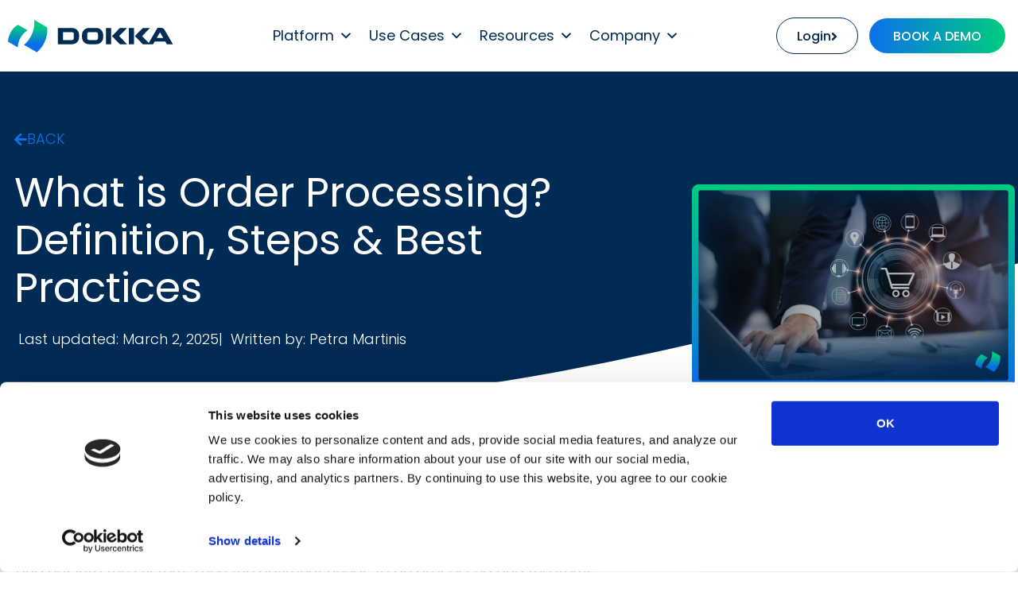

--- FILE ---
content_type: text/html; charset=UTF-8
request_url: https://dokka.com/what-is-order-processing/
body_size: 27461
content:
<!doctype html>
<html lang="en-US">
<head>
	<meta charset="UTF-8">
	<meta name="viewport" content="width=device-width, initial-scale=1">
	<link rel="profile" href="https://gmpg.org/xfn/11">
	<script type="text/javascript" data-cookieconsent="ignore">
	window.dataLayer = window.dataLayer || [];

	function gtag() {
		dataLayer.push(arguments);
	}

	gtag("consent", "default", {
		ad_personalization: "denied",
		ad_storage: "denied",
		ad_user_data: "denied",
		analytics_storage: "denied",
		functionality_storage: "denied",
		personalization_storage: "denied",
		security_storage: "granted",
		wait_for_update: 500,
	});
	gtag("set", "ads_data_redaction", true);
	</script>
<script type="text/javascript"
		id="Cookiebot"
		src="https://consent.cookiebot.com/uc.js"
		data-implementation="wp"
		data-cbid="1586abac-8222-4931-b13d-ab56a0ea8f54"
							data-blockingmode="auto"
	></script>
<meta name='robots' content='index, follow, max-image-preview:large, max-snippet:-1, max-video-preview:-1' />
	<style>img:is([sizes="auto" i], [sizes^="auto," i]) { contain-intrinsic-size: 3000px 1500px }</style>
	
	<!-- This site is optimized with the Yoast SEO Premium plugin v26.7 (Yoast SEO v26.7) - https://yoast.com/wordpress/plugins/seo/ -->
	<title>What is Order Processing? Definition, Steps &amp; Best Practices</title>
	<meta name="description" content="Learn what order processing is and how it works. This guide breaks down the key steps in the order processing cycle and offers best practices to optimize each stage for smoother fulfillment." />
	<link rel="canonical" href="https://dokka.com/what-is-order-processing/" />
	<meta property="og:locale" content="en_US" />
	<meta property="og:type" content="article" />
	<meta property="og:title" content="What is Order Processing? Definition, Steps &amp; Best Practices" />
	<meta property="og:description" content="Learn what order processing is and how it works. This guide breaks down the key steps in the order processing cycle and offers best practices to optimize each stage for smoother fulfillment." />
	<meta property="og:url" content="https://dokka.com/what-is-order-processing/" />
	<meta property="og:site_name" content="DOKKA" />
	<meta property="article:publisher" content="https://www.facebook.com/dokkame/" />
	<meta property="article:published_time" content="2025-03-02T10:49:11+00:00" />
	<meta property="article:modified_time" content="2025-03-03T14:17:58+00:00" />
	<meta property="og:image" content="https://dokka.com/wp-content/uploads/2023/01/DOKKA-Order-Processing.png" />
	<meta property="og:image:width" content="973" />
	<meta property="og:image:height" content="609" />
	<meta property="og:image:type" content="image/png" />
	<meta name="author" content="Petra Martinis" />
	<meta name="twitter:card" content="summary_large_image" />
	<meta name="twitter:creator" content="@dokkame" />
	<meta name="twitter:site" content="@dokkame" />
	<meta name="twitter:label1" content="Written by" />
	<meta name="twitter:data1" content="Petra Martinis" />
	<meta name="twitter:label2" content="Est. reading time" />
	<meta name="twitter:data2" content="6 minutes" />
	<script type="application/ld+json" class="yoast-schema-graph">{"@context":"https://schema.org","@graph":[{"@type":"Article","@id":"https://dokka.com/what-is-order-processing/#article","isPartOf":{"@id":"https://dokka.com/what-is-order-processing/"},"author":{"name":"Petra Martinis","@id":"https://dokka.com/#/schema/person/d9caa2305cd9e43ea0ab5b7bbe22902f"},"headline":"What is Order Processing? Definition, Steps &#038; Best Practices","datePublished":"2025-03-02T10:49:11+00:00","dateModified":"2025-03-03T14:17:58+00:00","mainEntityOfPage":{"@id":"https://dokka.com/what-is-order-processing/"},"wordCount":1218,"publisher":{"@id":"https://dokka.com/#organization"},"image":{"@id":"https://dokka.com/what-is-order-processing/#primaryimage"},"thumbnailUrl":"https://dokka.com/wp-content/uploads/2023/01/DOKKA-Order-Processing.png","articleSection":["Finance"],"inLanguage":"en-US"},{"@type":"WebPage","@id":"https://dokka.com/what-is-order-processing/","url":"https://dokka.com/what-is-order-processing/","name":"What is Order Processing? Definition, Steps & Best Practices","isPartOf":{"@id":"https://dokka.com/#website"},"primaryImageOfPage":{"@id":"https://dokka.com/what-is-order-processing/#primaryimage"},"image":{"@id":"https://dokka.com/what-is-order-processing/#primaryimage"},"thumbnailUrl":"https://dokka.com/wp-content/uploads/2023/01/DOKKA-Order-Processing.png","datePublished":"2025-03-02T10:49:11+00:00","dateModified":"2025-03-03T14:17:58+00:00","description":"Learn what order processing is and how it works. This guide breaks down the key steps in the order processing cycle and offers best practices to optimize each stage for smoother fulfillment.","breadcrumb":{"@id":"https://dokka.com/what-is-order-processing/#breadcrumb"},"inLanguage":"en-US","potentialAction":[{"@type":"ReadAction","target":["https://dokka.com/what-is-order-processing/"]}]},{"@type":"ImageObject","inLanguage":"en-US","@id":"https://dokka.com/what-is-order-processing/#primaryimage","url":"https://dokka.com/wp-content/uploads/2023/01/DOKKA-Order-Processing.png","contentUrl":"https://dokka.com/wp-content/uploads/2023/01/DOKKA-Order-Processing.png","width":973,"height":609},{"@type":"BreadcrumbList","@id":"https://dokka.com/what-is-order-processing/#breadcrumb","itemListElement":[{"@type":"ListItem","position":1,"name":"Home","item":"https://dokka.com/"},{"@type":"ListItem","position":2,"name":"Finance","item":"https://dokka.com/category/finance/"},{"@type":"ListItem","position":3,"name":"What is Order Processing? Definition, Steps &#038; Best Practices"}]},{"@type":"WebSite","@id":"https://dokka.com/#website","url":"https://dokka.com/","name":"DOKKA","description":"Accounting Automation Software","publisher":{"@id":"https://dokka.com/#organization"},"potentialAction":[{"@type":"SearchAction","target":{"@type":"EntryPoint","urlTemplate":"https://dokka.com/?s={search_term_string}"},"query-input":{"@type":"PropertyValueSpecification","valueRequired":true,"valueName":"search_term_string"}}],"inLanguage":"en-US"},{"@type":"Organization","@id":"https://dokka.com/#organization","name":"DOKKA","url":"https://dokka.com/","logo":{"@type":"ImageObject","inLanguage":"en-US","@id":"https://dokka.com/#/schema/logo/image/","url":"https://dokka.com/wp-content/uploads/2023/01/logo-new.png","contentUrl":"https://dokka.com/wp-content/uploads/2023/01/logo-new.png","width":208,"height":41,"caption":"DOKKA"},"image":{"@id":"https://dokka.com/#/schema/logo/image/"},"sameAs":["https://www.facebook.com/dokkame/","https://x.com/dokkame","https://www.instagram.com/dokkame/","https://www.linkedin.com/company/dokkasoftware/"]},{"@type":"Person","@id":"https://dokka.com/#/schema/person/d9caa2305cd9e43ea0ab5b7bbe22902f","name":"Petra Martinis","image":{"@type":"ImageObject","inLanguage":"en-US","@id":"https://dokka.com/#/schema/person/image/","url":"https://secure.gravatar.com/avatar/6a755162606f58a0e7d84d25792ed6a786689df2121ef27fde16f16cf375776d?s=96&d=mm&r=g","contentUrl":"https://secure.gravatar.com/avatar/6a755162606f58a0e7d84d25792ed6a786689df2121ef27fde16f16cf375776d?s=96&d=mm&r=g","caption":"Petra Martinis"}}]}</script>
	<!-- / Yoast SEO Premium plugin. -->


<script type='application/javascript'  id='pys-version-script'>console.log('PixelYourSite Free version 11.1.5.2');</script>
<link rel="alternate" type="application/rss+xml" title="DOKKA &raquo; Feed" href="https://dokka.com/feed/" />
<link rel="alternate" type="application/rss+xml" title="DOKKA &raquo; Comments Feed" href="https://dokka.com/comments/feed/" />
<script>
window._wpemojiSettings = {"baseUrl":"https:\/\/s.w.org\/images\/core\/emoji\/16.0.1\/72x72\/","ext":".png","svgUrl":"https:\/\/s.w.org\/images\/core\/emoji\/16.0.1\/svg\/","svgExt":".svg","source":{"concatemoji":"https:\/\/dokka.com\/wp-includes\/js\/wp-emoji-release.min.js?ver=6.8.3"}};
/*! This file is auto-generated */
!function(s,n){var o,i,e;function c(e){try{var t={supportTests:e,timestamp:(new Date).valueOf()};sessionStorage.setItem(o,JSON.stringify(t))}catch(e){}}function p(e,t,n){e.clearRect(0,0,e.canvas.width,e.canvas.height),e.fillText(t,0,0);var t=new Uint32Array(e.getImageData(0,0,e.canvas.width,e.canvas.height).data),a=(e.clearRect(0,0,e.canvas.width,e.canvas.height),e.fillText(n,0,0),new Uint32Array(e.getImageData(0,0,e.canvas.width,e.canvas.height).data));return t.every(function(e,t){return e===a[t]})}function u(e,t){e.clearRect(0,0,e.canvas.width,e.canvas.height),e.fillText(t,0,0);for(var n=e.getImageData(16,16,1,1),a=0;a<n.data.length;a++)if(0!==n.data[a])return!1;return!0}function f(e,t,n,a){switch(t){case"flag":return n(e,"\ud83c\udff3\ufe0f\u200d\u26a7\ufe0f","\ud83c\udff3\ufe0f\u200b\u26a7\ufe0f")?!1:!n(e,"\ud83c\udde8\ud83c\uddf6","\ud83c\udde8\u200b\ud83c\uddf6")&&!n(e,"\ud83c\udff4\udb40\udc67\udb40\udc62\udb40\udc65\udb40\udc6e\udb40\udc67\udb40\udc7f","\ud83c\udff4\u200b\udb40\udc67\u200b\udb40\udc62\u200b\udb40\udc65\u200b\udb40\udc6e\u200b\udb40\udc67\u200b\udb40\udc7f");case"emoji":return!a(e,"\ud83e\udedf")}return!1}function g(e,t,n,a){var r="undefined"!=typeof WorkerGlobalScope&&self instanceof WorkerGlobalScope?new OffscreenCanvas(300,150):s.createElement("canvas"),o=r.getContext("2d",{willReadFrequently:!0}),i=(o.textBaseline="top",o.font="600 32px Arial",{});return e.forEach(function(e){i[e]=t(o,e,n,a)}),i}function t(e){var t=s.createElement("script");t.src=e,t.defer=!0,s.head.appendChild(t)}"undefined"!=typeof Promise&&(o="wpEmojiSettingsSupports",i=["flag","emoji"],n.supports={everything:!0,everythingExceptFlag:!0},e=new Promise(function(e){s.addEventListener("DOMContentLoaded",e,{once:!0})}),new Promise(function(t){var n=function(){try{var e=JSON.parse(sessionStorage.getItem(o));if("object"==typeof e&&"number"==typeof e.timestamp&&(new Date).valueOf()<e.timestamp+604800&&"object"==typeof e.supportTests)return e.supportTests}catch(e){}return null}();if(!n){if("undefined"!=typeof Worker&&"undefined"!=typeof OffscreenCanvas&&"undefined"!=typeof URL&&URL.createObjectURL&&"undefined"!=typeof Blob)try{var e="postMessage("+g.toString()+"("+[JSON.stringify(i),f.toString(),p.toString(),u.toString()].join(",")+"));",a=new Blob([e],{type:"text/javascript"}),r=new Worker(URL.createObjectURL(a),{name:"wpTestEmojiSupports"});return void(r.onmessage=function(e){c(n=e.data),r.terminate(),t(n)})}catch(e){}c(n=g(i,f,p,u))}t(n)}).then(function(e){for(var t in e)n.supports[t]=e[t],n.supports.everything=n.supports.everything&&n.supports[t],"flag"!==t&&(n.supports.everythingExceptFlag=n.supports.everythingExceptFlag&&n.supports[t]);n.supports.everythingExceptFlag=n.supports.everythingExceptFlag&&!n.supports.flag,n.DOMReady=!1,n.readyCallback=function(){n.DOMReady=!0}}).then(function(){return e}).then(function(){var e;n.supports.everything||(n.readyCallback(),(e=n.source||{}).concatemoji?t(e.concatemoji):e.wpemoji&&e.twemoji&&(t(e.twemoji),t(e.wpemoji)))}))}((window,document),window._wpemojiSettings);
</script>
<style id='wp-emoji-styles-inline-css'>

	img.wp-smiley, img.emoji {
		display: inline !important;
		border: none !important;
		box-shadow: none !important;
		height: 1em !important;
		width: 1em !important;
		margin: 0 0.07em !important;
		vertical-align: -0.1em !important;
		background: none !important;
		padding: 0 !important;
	}
</style>
<link rel='stylesheet' id='wp-block-library-css' href='https://dokka.com/wp-includes/css/dist/block-library/style.min.css?ver=6.8.3' media='all' />
<style id='global-styles-inline-css'>
:root{--wp--preset--aspect-ratio--square: 1;--wp--preset--aspect-ratio--4-3: 4/3;--wp--preset--aspect-ratio--3-4: 3/4;--wp--preset--aspect-ratio--3-2: 3/2;--wp--preset--aspect-ratio--2-3: 2/3;--wp--preset--aspect-ratio--16-9: 16/9;--wp--preset--aspect-ratio--9-16: 9/16;--wp--preset--color--black: #000000;--wp--preset--color--cyan-bluish-gray: #abb8c3;--wp--preset--color--white: #ffffff;--wp--preset--color--pale-pink: #f78da7;--wp--preset--color--vivid-red: #cf2e2e;--wp--preset--color--luminous-vivid-orange: #ff6900;--wp--preset--color--luminous-vivid-amber: #fcb900;--wp--preset--color--light-green-cyan: #7bdcb5;--wp--preset--color--vivid-green-cyan: #00d084;--wp--preset--color--pale-cyan-blue: #8ed1fc;--wp--preset--color--vivid-cyan-blue: #0693e3;--wp--preset--color--vivid-purple: #9b51e0;--wp--preset--gradient--vivid-cyan-blue-to-vivid-purple: linear-gradient(135deg,rgba(6,147,227,1) 0%,rgb(155,81,224) 100%);--wp--preset--gradient--light-green-cyan-to-vivid-green-cyan: linear-gradient(135deg,rgb(122,220,180) 0%,rgb(0,208,130) 100%);--wp--preset--gradient--luminous-vivid-amber-to-luminous-vivid-orange: linear-gradient(135deg,rgba(252,185,0,1) 0%,rgba(255,105,0,1) 100%);--wp--preset--gradient--luminous-vivid-orange-to-vivid-red: linear-gradient(135deg,rgba(255,105,0,1) 0%,rgb(207,46,46) 100%);--wp--preset--gradient--very-light-gray-to-cyan-bluish-gray: linear-gradient(135deg,rgb(238,238,238) 0%,rgb(169,184,195) 100%);--wp--preset--gradient--cool-to-warm-spectrum: linear-gradient(135deg,rgb(74,234,220) 0%,rgb(151,120,209) 20%,rgb(207,42,186) 40%,rgb(238,44,130) 60%,rgb(251,105,98) 80%,rgb(254,248,76) 100%);--wp--preset--gradient--blush-light-purple: linear-gradient(135deg,rgb(255,206,236) 0%,rgb(152,150,240) 100%);--wp--preset--gradient--blush-bordeaux: linear-gradient(135deg,rgb(254,205,165) 0%,rgb(254,45,45) 50%,rgb(107,0,62) 100%);--wp--preset--gradient--luminous-dusk: linear-gradient(135deg,rgb(255,203,112) 0%,rgb(199,81,192) 50%,rgb(65,88,208) 100%);--wp--preset--gradient--pale-ocean: linear-gradient(135deg,rgb(255,245,203) 0%,rgb(182,227,212) 50%,rgb(51,167,181) 100%);--wp--preset--gradient--electric-grass: linear-gradient(135deg,rgb(202,248,128) 0%,rgb(113,206,126) 100%);--wp--preset--gradient--midnight: linear-gradient(135deg,rgb(2,3,129) 0%,rgb(40,116,252) 100%);--wp--preset--font-size--small: 13px;--wp--preset--font-size--medium: 20px;--wp--preset--font-size--large: 36px;--wp--preset--font-size--x-large: 42px;--wp--preset--spacing--20: 0.44rem;--wp--preset--spacing--30: 0.67rem;--wp--preset--spacing--40: 1rem;--wp--preset--spacing--50: 1.5rem;--wp--preset--spacing--60: 2.25rem;--wp--preset--spacing--70: 3.38rem;--wp--preset--spacing--80: 5.06rem;--wp--preset--shadow--natural: 6px 6px 9px rgba(0, 0, 0, 0.2);--wp--preset--shadow--deep: 12px 12px 50px rgba(0, 0, 0, 0.4);--wp--preset--shadow--sharp: 6px 6px 0px rgba(0, 0, 0, 0.2);--wp--preset--shadow--outlined: 6px 6px 0px -3px rgba(255, 255, 255, 1), 6px 6px rgba(0, 0, 0, 1);--wp--preset--shadow--crisp: 6px 6px 0px rgba(0, 0, 0, 1);}:root { --wp--style--global--content-size: 800px;--wp--style--global--wide-size: 1200px; }:where(body) { margin: 0; }.wp-site-blocks > .alignleft { float: left; margin-right: 2em; }.wp-site-blocks > .alignright { float: right; margin-left: 2em; }.wp-site-blocks > .aligncenter { justify-content: center; margin-left: auto; margin-right: auto; }:where(.wp-site-blocks) > * { margin-block-start: 24px; margin-block-end: 0; }:where(.wp-site-blocks) > :first-child { margin-block-start: 0; }:where(.wp-site-blocks) > :last-child { margin-block-end: 0; }:root { --wp--style--block-gap: 24px; }:root :where(.is-layout-flow) > :first-child{margin-block-start: 0;}:root :where(.is-layout-flow) > :last-child{margin-block-end: 0;}:root :where(.is-layout-flow) > *{margin-block-start: 24px;margin-block-end: 0;}:root :where(.is-layout-constrained) > :first-child{margin-block-start: 0;}:root :where(.is-layout-constrained) > :last-child{margin-block-end: 0;}:root :where(.is-layout-constrained) > *{margin-block-start: 24px;margin-block-end: 0;}:root :where(.is-layout-flex){gap: 24px;}:root :where(.is-layout-grid){gap: 24px;}.is-layout-flow > .alignleft{float: left;margin-inline-start: 0;margin-inline-end: 2em;}.is-layout-flow > .alignright{float: right;margin-inline-start: 2em;margin-inline-end: 0;}.is-layout-flow > .aligncenter{margin-left: auto !important;margin-right: auto !important;}.is-layout-constrained > .alignleft{float: left;margin-inline-start: 0;margin-inline-end: 2em;}.is-layout-constrained > .alignright{float: right;margin-inline-start: 2em;margin-inline-end: 0;}.is-layout-constrained > .aligncenter{margin-left: auto !important;margin-right: auto !important;}.is-layout-constrained > :where(:not(.alignleft):not(.alignright):not(.alignfull)){max-width: var(--wp--style--global--content-size);margin-left: auto !important;margin-right: auto !important;}.is-layout-constrained > .alignwide{max-width: var(--wp--style--global--wide-size);}body .is-layout-flex{display: flex;}.is-layout-flex{flex-wrap: wrap;align-items: center;}.is-layout-flex > :is(*, div){margin: 0;}body .is-layout-grid{display: grid;}.is-layout-grid > :is(*, div){margin: 0;}body{padding-top: 0px;padding-right: 0px;padding-bottom: 0px;padding-left: 0px;}a:where(:not(.wp-element-button)){text-decoration: underline;}:root :where(.wp-element-button, .wp-block-button__link){background-color: #32373c;border-width: 0;color: #fff;font-family: inherit;font-size: inherit;line-height: inherit;padding: calc(0.667em + 2px) calc(1.333em + 2px);text-decoration: none;}.has-black-color{color: var(--wp--preset--color--black) !important;}.has-cyan-bluish-gray-color{color: var(--wp--preset--color--cyan-bluish-gray) !important;}.has-white-color{color: var(--wp--preset--color--white) !important;}.has-pale-pink-color{color: var(--wp--preset--color--pale-pink) !important;}.has-vivid-red-color{color: var(--wp--preset--color--vivid-red) !important;}.has-luminous-vivid-orange-color{color: var(--wp--preset--color--luminous-vivid-orange) !important;}.has-luminous-vivid-amber-color{color: var(--wp--preset--color--luminous-vivid-amber) !important;}.has-light-green-cyan-color{color: var(--wp--preset--color--light-green-cyan) !important;}.has-vivid-green-cyan-color{color: var(--wp--preset--color--vivid-green-cyan) !important;}.has-pale-cyan-blue-color{color: var(--wp--preset--color--pale-cyan-blue) !important;}.has-vivid-cyan-blue-color{color: var(--wp--preset--color--vivid-cyan-blue) !important;}.has-vivid-purple-color{color: var(--wp--preset--color--vivid-purple) !important;}.has-black-background-color{background-color: var(--wp--preset--color--black) !important;}.has-cyan-bluish-gray-background-color{background-color: var(--wp--preset--color--cyan-bluish-gray) !important;}.has-white-background-color{background-color: var(--wp--preset--color--white) !important;}.has-pale-pink-background-color{background-color: var(--wp--preset--color--pale-pink) !important;}.has-vivid-red-background-color{background-color: var(--wp--preset--color--vivid-red) !important;}.has-luminous-vivid-orange-background-color{background-color: var(--wp--preset--color--luminous-vivid-orange) !important;}.has-luminous-vivid-amber-background-color{background-color: var(--wp--preset--color--luminous-vivid-amber) !important;}.has-light-green-cyan-background-color{background-color: var(--wp--preset--color--light-green-cyan) !important;}.has-vivid-green-cyan-background-color{background-color: var(--wp--preset--color--vivid-green-cyan) !important;}.has-pale-cyan-blue-background-color{background-color: var(--wp--preset--color--pale-cyan-blue) !important;}.has-vivid-cyan-blue-background-color{background-color: var(--wp--preset--color--vivid-cyan-blue) !important;}.has-vivid-purple-background-color{background-color: var(--wp--preset--color--vivid-purple) !important;}.has-black-border-color{border-color: var(--wp--preset--color--black) !important;}.has-cyan-bluish-gray-border-color{border-color: var(--wp--preset--color--cyan-bluish-gray) !important;}.has-white-border-color{border-color: var(--wp--preset--color--white) !important;}.has-pale-pink-border-color{border-color: var(--wp--preset--color--pale-pink) !important;}.has-vivid-red-border-color{border-color: var(--wp--preset--color--vivid-red) !important;}.has-luminous-vivid-orange-border-color{border-color: var(--wp--preset--color--luminous-vivid-orange) !important;}.has-luminous-vivid-amber-border-color{border-color: var(--wp--preset--color--luminous-vivid-amber) !important;}.has-light-green-cyan-border-color{border-color: var(--wp--preset--color--light-green-cyan) !important;}.has-vivid-green-cyan-border-color{border-color: var(--wp--preset--color--vivid-green-cyan) !important;}.has-pale-cyan-blue-border-color{border-color: var(--wp--preset--color--pale-cyan-blue) !important;}.has-vivid-cyan-blue-border-color{border-color: var(--wp--preset--color--vivid-cyan-blue) !important;}.has-vivid-purple-border-color{border-color: var(--wp--preset--color--vivid-purple) !important;}.has-vivid-cyan-blue-to-vivid-purple-gradient-background{background: var(--wp--preset--gradient--vivid-cyan-blue-to-vivid-purple) !important;}.has-light-green-cyan-to-vivid-green-cyan-gradient-background{background: var(--wp--preset--gradient--light-green-cyan-to-vivid-green-cyan) !important;}.has-luminous-vivid-amber-to-luminous-vivid-orange-gradient-background{background: var(--wp--preset--gradient--luminous-vivid-amber-to-luminous-vivid-orange) !important;}.has-luminous-vivid-orange-to-vivid-red-gradient-background{background: var(--wp--preset--gradient--luminous-vivid-orange-to-vivid-red) !important;}.has-very-light-gray-to-cyan-bluish-gray-gradient-background{background: var(--wp--preset--gradient--very-light-gray-to-cyan-bluish-gray) !important;}.has-cool-to-warm-spectrum-gradient-background{background: var(--wp--preset--gradient--cool-to-warm-spectrum) !important;}.has-blush-light-purple-gradient-background{background: var(--wp--preset--gradient--blush-light-purple) !important;}.has-blush-bordeaux-gradient-background{background: var(--wp--preset--gradient--blush-bordeaux) !important;}.has-luminous-dusk-gradient-background{background: var(--wp--preset--gradient--luminous-dusk) !important;}.has-pale-ocean-gradient-background{background: var(--wp--preset--gradient--pale-ocean) !important;}.has-electric-grass-gradient-background{background: var(--wp--preset--gradient--electric-grass) !important;}.has-midnight-gradient-background{background: var(--wp--preset--gradient--midnight) !important;}.has-small-font-size{font-size: var(--wp--preset--font-size--small) !important;}.has-medium-font-size{font-size: var(--wp--preset--font-size--medium) !important;}.has-large-font-size{font-size: var(--wp--preset--font-size--large) !important;}.has-x-large-font-size{font-size: var(--wp--preset--font-size--x-large) !important;}
:root :where(.wp-block-pullquote){font-size: 1.5em;line-height: 1.6;}
</style>
<link rel='stylesheet' id='wpml-legacy-dropdown-0-css' href='https://dokka.com/wp-content/plugins/sitepress-multilingual-cms/templates/language-switchers/legacy-dropdown/style.min.css?ver=1' media='all' />
<link rel='stylesheet' id='megamenu-css' href='https://dokka.com/wp-content/uploads/maxmegamenu/style_en.css?ver=94408f' media='all' />
<link rel='stylesheet' id='dashicons-css' href='https://dokka.com/wp-includes/css/dashicons.min.css?ver=6.8.3' media='all' />
<link rel='stylesheet' id='hello-elementor-css' href='https://dokka.com/wp-content/themes/hello-elementor/assets/css/reset.css?ver=3.4.5' media='all' />
<link rel='stylesheet' id='hello-elementor-theme-style-css' href='https://dokka.com/wp-content/themes/hello-elementor/assets/css/theme.css?ver=3.4.5' media='all' />
<link rel='stylesheet' id='hello-elementor-header-footer-css' href='https://dokka.com/wp-content/themes/hello-elementor/assets/css/header-footer.css?ver=3.4.5' media='all' />
<link rel='stylesheet' id='elementor-frontend-css' href='https://dokka.com/wp-content/plugins/elementor/assets/css/frontend.min.css?ver=3.34.1' media='all' />
<link rel='stylesheet' id='widget-image-css' href='https://dokka.com/wp-content/plugins/elementor/assets/css/widget-image.min.css?ver=3.34.1' media='all' />
<link rel='stylesheet' id='e-sticky-css' href='https://dokka.com/wp-content/plugins/elementor-pro/assets/css/modules/sticky.min.css?ver=3.33.2' media='all' />
<link rel='stylesheet' id='widget-social-icons-css' href='https://dokka.com/wp-content/plugins/elementor/assets/css/widget-social-icons.min.css?ver=3.34.1' media='all' />
<link rel='stylesheet' id='e-apple-webkit-css' href='https://dokka.com/wp-content/plugins/elementor/assets/css/conditionals/apple-webkit.min.css?ver=3.34.1' media='all' />
<link rel='stylesheet' id='widget-heading-css' href='https://dokka.com/wp-content/plugins/elementor/assets/css/widget-heading.min.css?ver=3.34.1' media='all' />
<link rel='stylesheet' id='widget-icon-list-css' href='https://dokka.com/wp-content/plugins/elementor/assets/css/widget-icon-list.min.css?ver=3.34.1' media='all' />
<link rel='stylesheet' id='widget-post-info-css' href='https://dokka.com/wp-content/plugins/elementor-pro/assets/css/widget-post-info.min.css?ver=3.33.2' media='all' />
<link rel='stylesheet' id='elementor-icons-shared-0-css' href='https://dokka.com/wp-content/plugins/elementor/assets/lib/font-awesome/css/fontawesome.min.css?ver=5.15.3' media='all' />
<link rel='stylesheet' id='elementor-icons-fa-regular-css' href='https://dokka.com/wp-content/plugins/elementor/assets/lib/font-awesome/css/regular.min.css?ver=5.15.3' media='all' />
<link rel='stylesheet' id='elementor-icons-fa-solid-css' href='https://dokka.com/wp-content/plugins/elementor/assets/lib/font-awesome/css/solid.min.css?ver=5.15.3' media='all' />
<link rel='stylesheet' id='e-shapes-css' href='https://dokka.com/wp-content/plugins/elementor/assets/css/conditionals/shapes.min.css?ver=3.34.1' media='all' />
<link rel='stylesheet' id='widget-share-buttons-css' href='https://dokka.com/wp-content/plugins/elementor-pro/assets/css/widget-share-buttons.min.css?ver=3.33.2' media='all' />
<link rel='stylesheet' id='elementor-icons-fa-brands-css' href='https://dokka.com/wp-content/plugins/elementor/assets/lib/font-awesome/css/brands.min.css?ver=5.15.3' media='all' />
<link rel='stylesheet' id='widget-posts-css' href='https://dokka.com/wp-content/plugins/elementor-pro/assets/css/widget-posts.min.css?ver=3.33.2' media='all' />
<link rel='stylesheet' id='widget-post-navigation-css' href='https://dokka.com/wp-content/plugins/elementor-pro/assets/css/widget-post-navigation.min.css?ver=3.33.2' media='all' />
<link rel='stylesheet' id='elementor-icons-css' href='https://dokka.com/wp-content/plugins/elementor/assets/lib/eicons/css/elementor-icons.min.css?ver=5.45.0' media='all' />
<link rel='stylesheet' id='elementor-post-3440-css' href='https://dokka.com/wp-content/uploads/elementor/css/post-3440.css?ver=1768552273' media='all' />
<link rel='stylesheet' id='elementor-post-14095-css' href='https://dokka.com/wp-content/uploads/elementor/css/post-14095.css?ver=1768552274' media='all' />
<link rel='stylesheet' id='elementor-post-11559-css' href='https://dokka.com/wp-content/uploads/elementor/css/post-11559.css?ver=1768552274' media='all' />
<link rel='stylesheet' id='elementor-post-11891-css' href='https://dokka.com/wp-content/uploads/elementor/css/post-11891.css?ver=1768552287' media='all' />
<link rel='stylesheet' id='hello-elementor-child-style-css' href='https://dokka.com/wp-content/themes/hello-theme-child-master/style.css?ver=2.0.8' media='all' />
<link rel='stylesheet' id='eael-general-css' href='https://dokka.com/wp-content/plugins/essential-addons-for-elementor-lite/assets/front-end/css/view/general.min.css?ver=6.5.7' media='all' />
<link rel='stylesheet' id='elementor-gf-local-poppins-css' href='https://dokka.com/wp-content/uploads/elementor/google-fonts/css/poppins.css?ver=1749630065' media='all' />
<script src="https://dokka.com/wp-content/plugins/sitepress-multilingual-cms/templates/language-switchers/legacy-dropdown/script.min.js?ver=1" id="wpml-legacy-dropdown-0-js"></script>
<script id="jquery-core-js-extra">
var pysFacebookRest = {"restApiUrl":"https:\/\/dokka.com\/wp-json\/pys-facebook\/v1\/event","debug":""};
</script>
<script src="https://dokka.com/wp-includes/js/jquery/jquery.min.js?ver=3.7.1" id="jquery-core-js"></script>
<script src="https://dokka.com/wp-includes/js/jquery/jquery-migrate.min.js?ver=3.4.1" id="jquery-migrate-js"></script>
<script src="https://dokka.com/wp-content/plugins/pixelyoursite/dist/scripts/jquery.bind-first-0.2.3.min.js?ver=0.2.3" id="jquery-bind-first-js"></script>
<script data-cookieconsent="true" src="https://dokka.com/wp-content/plugins/pixelyoursite/dist/scripts/js.cookie-2.1.3.min.js?ver=2.1.3" id="js-cookie-pys-js"></script>
<script src="https://dokka.com/wp-content/plugins/pixelyoursite/dist/scripts/tld.min.js?ver=2.3.1" id="js-tld-js"></script>
<script id="pys-js-extra">
var pysOptions = {"staticEvents":{"facebook":{"init_event":[{"delay":0,"type":"static","ajaxFire":false,"name":"PageView","pixelIds":["274661590075673"],"eventID":"00485eb5-2a05-48bd-b733-176936b1ac90","params":{"post_category":"Finance","page_title":"What is Order Processing? Definition, Steps & Best Practices","post_type":"post","post_id":11251,"plugin":"PixelYourSite","user_role":"guest","event_url":"dokka.com\/what-is-order-processing\/"},"e_id":"init_event","ids":[],"hasTimeWindow":false,"timeWindow":0,"woo_order":"","edd_order":""}]}},"dynamicEvents":[],"triggerEvents":[],"triggerEventTypes":[],"facebook":{"pixelIds":["274661590075673"],"advancedMatching":[],"advancedMatchingEnabled":true,"removeMetadata":true,"wooVariableAsSimple":false,"serverApiEnabled":true,"wooCRSendFromServer":false,"send_external_id":null,"enabled_medical":false,"do_not_track_medical_param":["event_url","post_title","page_title","landing_page","content_name","categories","category_name","tags"],"meta_ldu":false},"debug":"","siteUrl":"https:\/\/dokka.com","ajaxUrl":"https:\/\/dokka.com\/wp-admin\/admin-ajax.php","ajax_event":"cb7c645a50","enable_remove_download_url_param":"1","cookie_duration":"7","last_visit_duration":"60","enable_success_send_form":"","ajaxForServerEvent":"1","ajaxForServerStaticEvent":"1","useSendBeacon":"1","send_external_id":"1","external_id_expire":"180","track_cookie_for_subdomains":"1","google_consent_mode":"1","gdpr":{"ajax_enabled":false,"all_disabled_by_api":false,"facebook_disabled_by_api":false,"analytics_disabled_by_api":false,"google_ads_disabled_by_api":false,"pinterest_disabled_by_api":false,"bing_disabled_by_api":false,"reddit_disabled_by_api":false,"externalID_disabled_by_api":false,"facebook_prior_consent_enabled":true,"analytics_prior_consent_enabled":true,"google_ads_prior_consent_enabled":null,"pinterest_prior_consent_enabled":true,"bing_prior_consent_enabled":true,"cookiebot_integration_enabled":false,"cookiebot_facebook_consent_category":"marketing","cookiebot_analytics_consent_category":"statistics","cookiebot_tiktok_consent_category":"marketing","cookiebot_google_ads_consent_category":"marketing","cookiebot_pinterest_consent_category":"marketing","cookiebot_bing_consent_category":"marketing","consent_magic_integration_enabled":false,"real_cookie_banner_integration_enabled":false,"cookie_notice_integration_enabled":false,"cookie_law_info_integration_enabled":false,"analytics_storage":{"enabled":true,"value":"granted","filter":false},"ad_storage":{"enabled":true,"value":"granted","filter":false},"ad_user_data":{"enabled":true,"value":"granted","filter":false},"ad_personalization":{"enabled":true,"value":"granted","filter":false}},"cookie":{"disabled_all_cookie":false,"disabled_start_session_cookie":false,"disabled_advanced_form_data_cookie":false,"disabled_landing_page_cookie":false,"disabled_first_visit_cookie":false,"disabled_trafficsource_cookie":false,"disabled_utmTerms_cookie":false,"disabled_utmId_cookie":false},"tracking_analytics":{"TrafficSource":"direct","TrafficLanding":"undefined","TrafficUtms":[],"TrafficUtmsId":[]},"GATags":{"ga_datalayer_type":"default","ga_datalayer_name":"dataLayerPYS"},"woo":{"enabled":false},"edd":{"enabled":false},"cache_bypass":"1768555628"};
</script>
<script src="https://dokka.com/wp-content/plugins/pixelyoursite/dist/scripts/public.js?ver=11.1.5.2" id="pys-js"></script>
<link rel="https://api.w.org/" href="https://dokka.com/wp-json/" /><link rel="alternate" title="JSON" type="application/json" href="https://dokka.com/wp-json/wp/v2/posts/11251" /><link rel="EditURI" type="application/rsd+xml" title="RSD" href="https://dokka.com/xmlrpc.php?rsd" />
<meta name="generator" content="WordPress 6.8.3" />
<link rel='shortlink' href='https://dokka.com/?p=11251' />
<link rel="alternate" title="oEmbed (JSON)" type="application/json+oembed" href="https://dokka.com/wp-json/oembed/1.0/embed?url=https%3A%2F%2Fdokka.com%2Fwhat-is-order-processing%2F" />
<link rel="alternate" title="oEmbed (XML)" type="text/xml+oembed" href="https://dokka.com/wp-json/oembed/1.0/embed?url=https%3A%2F%2Fdokka.com%2Fwhat-is-order-processing%2F&#038;format=xml" />
<meta name="generator" content="WPML ver:4.8.6 stt:1,20,2;" />

<!-- Google Tag Manager NEW -->
<script>(function(w,d,s,l,i){w[l]=w[l]||[];w[l].push({'gtm.start':
new Date().getTime(),event:'gtm.js'});var f=d.getElementsByTagName(s)[0],
j=d.createElement(s),dl=l!='dataLayer'?'&l='+l:'';j.async=true;j.src=
'https://www.googletagmanager.com/gtm.js?id='+i+dl;f.parentNode.insertBefore(j,f);
})(window,document,'script','dataLayer','GTM-NPWMHM2');</script>
<!-- End Google Tag Manager NEW -->

<!-- site verification -->
<meta name="google-site-verification" content="lArb5-dmUh6ogVv7ZoRHEAeXFH5avyWdNgr4foQfkLQ" />
<!--  site verification -->
<meta name="facebook-domain-verification" content="mvb0lglmccqs763txr2f6noi8rm5op" />

<!-- Start of HubSpot Embed Code -->
<script type="text/javascript" id="hs-script-loader" async defer src="//js.hs-scripts.com/3449215.js"></script>
<!-- End of HubSpot Embed Code -->

<meta name="generator" content="Elementor 3.34.1; features: additional_custom_breakpoints; settings: css_print_method-external, google_font-enabled, font_display-auto">
<link rel="icon" href="https://dokka.com/wp-content/uploads/2023/01/cropped-Dokka-symbol-512px-1-1-32x32.png" sizes="32x32" />
<link rel="icon" href="https://dokka.com/wp-content/uploads/2023/01/cropped-Dokka-symbol-512px-1-1-192x192.png" sizes="192x192" />
<link rel="apple-touch-icon" href="https://dokka.com/wp-content/uploads/2023/01/cropped-Dokka-symbol-512px-1-1-180x180.png" />
<meta name="msapplication-TileImage" content="https://dokka.com/wp-content/uploads/2023/01/cropped-Dokka-symbol-512px-1-1-270x270.png" />
		<style id="wp-custom-css">
			
/* Use Cases Pages: Start */
main#content .page-header h1.entry-title{
	display:none;
}
.menu-comma-wrap .menu-inner-item{
    cursor:pointer;
}
.menu-comma-wrap .menu-inner-item .elementor-image-box-wrapper .elementor-image-box-description{
    margin:0 !important;
}
.menu-comma-wrap .menu-inner-item .elementor-image-box-wrapper .elementor-image-box-description a{
   color:inherit;
}
.menu-comma-wrap .menu-inner-item:hover .elementor-image-box-wrapper .elementor-image-box-title, .menu-comma-wrap .menu-inner-item:hover .elementor-image-box-wrapper .elementor-image-box-description{
	color:#fff;
}
.platform-new-menu-item{
	
}
#mega-menu-topbar_menu li.mega-menu-megamenu > ul.mega-sub-menu > li.menu-comman-row{
	   width: 130% !important;
    left: -15% !important;
}
/* #mega-menu-topbar_menu li.mega-menu-megamenu > ul.mega-sub-menu > li.menu-resource-row{
	   width: 120% !important;
    left: -10% !important;
} */
#mega-menu-topbar_menu li.mega-menu-megamenu > ul.mega-sub-menu > li.menu-usecase-row, #mega-menu-topbar_menu li.mega-menu-megamenu > ul.mega-sub-menu > li.menu-resource-row{
	    width: 170% !important;
    left: -30% !important;
}
.usecase-gradiant-box, .usecase-gradiant-box > .elementor-widget-container{
	height:100%;
}
.usecase-testimonial-slider .elementor-main-swiper{
	width:100%;
}
@media only screen and (max-width: 1024px) {
  #mega-menu-topbar_menu li.mega-menu-megamenu > ul.mega-sub-menu > li.menu-comman-row, #mega-menu-topbar_menu li.mega-menu-megamenu > ul.mega-sub-menu > li.menu-resource-row, #mega-menu-topbar_menu li.mega-menu-megamenu > ul.mega-sub-menu > li.menu-usecase-row{
	   width: 100% !important;
    left: 0 !important;
}
}

@media only screen and (max-width: 767px) {
  .menu-comma-wrap .menu-inner-item .elementor-image-box-wrapper, .ino-box-mobile-align .elementor-image-box-wrapper{
	display: flex;
  align-items: center;
  gap: 10px;
}
}
/* Use Cases Pages: End */

a:focus {
    outline: none !important;
}
.popup-btn a{
	padding:15px 35px !important;
}

body:not(.rtl) .elementor-location-header .elementor-widget-wpml-language-switcher .wpml-ls{
	text-align: right;
  padding-right: 0px;
}

/*------RTL STYLINGS------*/

body.rtl form label{
	text-align:right;
}

body.rtl .elementor-location-header .elementor-widget-wpml-language-switcher .wpml-ls{
	text-align: left;
  padding-left: 0px;
}

.CaseStudieSlider #quote-carousel {position: relative; width: 100%; float: left;}
.CaseStudieSlider .carousel-inner {position: relative; width: 100%; float: left; padding-top: 170px;}
.CaseStudieSlider  #quote-carousel .carousel-indicators {width: 100%; position: absolute; top: 0; z-index: 1; background: #fff;height: 170px;}



.CustomSliderCont {width: 100%; float:  left;  overflow: hidden;}
.CustomSlider {width: 100%; float: left; display: flex; width: 100%; list-style: none; margin: 0;}
.CustomSlider li {width: 150px; list-style: none; margin: 0 10px; min-width: 150px;}
.elementor .CustomSlider img {max-width: 100%; visibility:hidden; opacity:0;}
.CustomSlider li { background-position: center center; background-repeat: no-repeat; background-size: contain;    }


@keyframes scroll {
    0% {
      transform: translateX(0);
    }
    100% {
      transform: translateX(calc(-250px * 7));
    }
  }
  .slider {
    background: white;
    box-shadow: 0 10px 20px -5px rgba(0, 0, 0, 0.125);
    height: 100px;
    margin: auto;
    overflow: hidden;
    position: relative;
    width: 960px;
  }
  .slider::before, .slider::after {
    background: linear-gradient(to right, white 0%, rgba(255, 255, 255, 0) 100%);
    content: "";
    height: 100px;
    position: absolute;
    width: 200px;
    z-index: 2;
  }
  .slider::after {
    right: 0;
    top: 0;
    transform: rotateZ(180deg);
  }
  .slider::before {
    left: 0;
    top: 0;
  }
  .CustomSliderCont .CustomSlider {
    animation: scroll 50s linear infinite;
    display: flex;
    width: calc(150px * 12);
  }
  .slider .slide {
    height: 100px;
    width: 250px;
  }


 .invoice-lp-tstin .elementor-testimonial__image {
    background: transparent;
    border-radius: 5px !important;
    position: relative;
    margin-top: 0;
    object-fit: unset;
    margin-bottom: 20px;
    box-shadow: none;
    overflow: hidden;
    padding: 0;
} 
.invoice-lp-tstin .elementor-testimonial__cite:before {
    margin-bottom: 30px;
}
.megamenu-item-itegration.about-us .elementor-icon-box-wrapper, .megamenu-item-itegration.become-partner .elementor-icon-box-wrapper{
	display:flex;
}
.megamenu-item-itegration.about-us .elementor-icon-box-wrapper svg, .megamenu-item-itegration.become-partner .elementor-icon-box-wrapper svg{
	  position: relative;
    top: 3px;
}
@media only screen and (max-width: 1023px) {
	.megamenu-item-itegration.about-us .elementor-icon-box-wrapper svg, .megamenu-item-itegration.become-partner .elementor-icon-box-wrapper svg{
	  position: relative;
    top: 0px;
}
}		</style>
		<style type="text/css">/** Mega Menu CSS: fs **/</style>
</head>
<body class="wp-singular post-template-default single single-post postid-11251 single-format-standard wp-custom-logo wp-embed-responsive wp-theme-hello-elementor wp-child-theme-hello-theme-child-master mega-menu-topbar-menu hello-elementor-default elementor-default elementor-template-full-width elementor-kit-3440 elementor-page-11891">

<!-- Google Tag Manager NEW (noscript) -->
<noscript><iframe src="https://www.googletagmanager.com/ns.html?id=GTM-NPWMHM2"
height="0" width="0" style="display:none;visibility:hidden"></iframe></noscript>
<!-- End Google Tag Manager NEW (noscript) -->



<a class="skip-link screen-reader-text" href="#content">Skip to content</a>

		<header data-elementor-type="header" data-elementor-id="14095" class="elementor elementor-14095 elementor-location-header" data-elementor-post-type="elementor_library">
					<header class="elementor-section elementor-top-section elementor-element elementor-element-025d85e elementor-hidden-phone elementor-section-content-middle dokka-mobile-menu elementor-hidden-desktop elementor-section-boxed elementor-section-height-default elementor-section-height-default" data-id="025d85e" data-element_type="section" data-settings="{&quot;background_background&quot;:&quot;classic&quot;,&quot;sticky&quot;:&quot;top&quot;,&quot;sticky_on&quot;:[&quot;tablet&quot;,&quot;mobile&quot;],&quot;sticky_offset_tablet&quot;:0,&quot;sticky_effects_offset_tablet&quot;:0,&quot;animation_tablet&quot;:&quot;none&quot;,&quot;sticky_offset&quot;:0,&quot;sticky_effects_offset&quot;:0,&quot;sticky_anchor_link_offset&quot;:0}">
						<div class="elementor-container elementor-column-gap-no">
					<div class="elementor-column elementor-col-33 elementor-top-column elementor-element elementor-element-1e7aa26" data-id="1e7aa26" data-element_type="column">
			<div class="elementor-widget-wrap elementor-element-populated">
						<div class="elementor-element elementor-element-c1b849b elementor-widget elementor-widget-image" data-id="c1b849b" data-element_type="widget" data-widget_type="image.default">
				<div class="elementor-widget-container">
																<a href="/">
							<img width="208" height="41" src="https://dokka.com/wp-content/uploads/2023/01/logo-new.png" class="attachment-full size-full wp-image-12912" alt="" />								</a>
															</div>
				</div>
					</div>
		</div>
				<div class="elementor-column elementor-col-33 elementor-top-column elementor-element elementor-element-e1c2147 button-section" data-id="e1c2147" data-element_type="column">
			<div class="elementor-widget-wrap elementor-element-populated">
						<div class="elementor-element elementor-element-e62b8f8 elementor-align-right elementor-widget__width-auto elementor-widget elementor-widget-button" data-id="e62b8f8" data-element_type="widget" data-widget_type="button.default">
				<div class="elementor-widget-container">
									<div class="elementor-button-wrapper">
					<a class="elementor-button elementor-button-link elementor-size-sm" href="https://dokka.com/request-a-callback/">
						<span class="elementor-button-content-wrapper">
									<span class="elementor-button-text">Book a demo</span>
					</span>
					</a>
				</div>
								</div>
				</div>
					</div>
		</div>
				<div class="elementor-column elementor-col-33 elementor-top-column elementor-element elementor-element-4181348 button-section" data-id="4181348" data-element_type="column">
			<div class="elementor-widget-wrap elementor-element-populated">
						<div class="elementor-element elementor-element-5ef551f elementor-widget elementor-widget-shortcode" data-id="5ef551f" data-element_type="widget" data-widget_type="shortcode.default">
				<div class="elementor-widget-container">
							<div class="elementor-shortcode"><div id="mega-menu-wrap-topbar_menu" class="mega-menu-wrap"><div class="mega-menu-toggle"><div class="mega-toggle-blocks-left"></div><div class="mega-toggle-blocks-center"></div><div class="mega-toggle-blocks-right"><div class='mega-toggle-block mega-menu-toggle-animated-block mega-toggle-block-0' id='mega-toggle-block-0'><button aria-label="" class="mega-toggle-animated mega-toggle-animated-slider" type="button" aria-expanded="false">
                  <span class="mega-toggle-animated-box">
                    <span class="mega-toggle-animated-inner"></span>
                  </span>
                </button></div></div></div><ul id="mega-menu-topbar_menu" class="mega-menu max-mega-menu mega-menu-horizontal mega-no-js" data-event="hover_intent" data-effect="fade_up" data-effect-speed="200" data-effect-mobile="disabled" data-effect-speed-mobile="0" data-mobile-force-width="false" data-second-click="go" data-document-click="collapse" data-vertical-behaviour="standard" data-breakpoint="1024" data-unbind="true" data-mobile-state="collapse_all" data-mobile-direction="vertical" data-hover-intent-timeout="300" data-hover-intent-interval="100"><li class="mega-platform-new-menu-item mega-menu-item mega-menu-item-type-custom mega-menu-item-object-custom mega-menu-item-has-children mega-menu-megamenu mega-menu-grid mega-align-bottom-left mega-menu-grid mega-menu-item-18218 platform-new-menu-item" id="mega-menu-item-18218"><a class="mega-menu-link" href="#" aria-expanded="false" tabindex="0">Platform<span class="mega-indicator" aria-hidden="true"></span></a>
<ul class="mega-sub-menu" role='presentation'>
<li class="mega-menu-row mega-menu-comman-row menu-comman-row" id="mega-menu-18218-0">
	<ul class="mega-sub-menu" style='--columns:12' role='presentation'>
<li class="mega-menu-column mega-menu-columns-12-of-12" style="--columns:12; --span:12" id="mega-menu-18218-0-0">
		<ul class="mega-sub-menu">
<li class="mega-menu-item mega-menu-item-type-widget widget_elementor-library mega-menu-item-elementor-library-11" id="mega-menu-item-elementor-library-11">		<div data-elementor-type="section" data-elementor-id="20411" class="elementor elementor-20411 elementor-location-header" data-elementor-post-type="elementor_library">
					<section class="elementor-section elementor-top-section elementor-element elementor-element-6d3f7ced elementor-section-full_width menu-comma-wrap elementor-section-height-default elementor-section-height-default" data-id="6d3f7ced" data-element_type="section" data-settings="{&quot;background_background&quot;:&quot;classic&quot;}">
						<div class="elementor-container elementor-column-gap-default">
					<div class="elementor-column elementor-col-50 elementor-top-column elementor-element elementor-element-620b556d" data-id="620b556d" data-element_type="column">
			<div class="elementor-widget-wrap elementor-element-populated">
						<div class="elementor-element elementor-element-77426fd6 elementor-widget elementor-widget-heading" data-id="77426fd6" data-element_type="widget" data-widget_type="heading.default">
				<div class="elementor-widget-container">
					<h3 class="elementor-heading-title elementor-size-default">SOLUTIONS</h3>				</div>
				</div>
				<div class="elementor-element elementor-element-14ffe8c3 elementor-position-left elementor-vertical-align-middle elementor-vertical-align-middle menu-inner-item elementor-widget elementor-widget-image-box" data-id="14ffe8c3" data-element_type="widget" data-widget_type="image-box.default">
				<div class="elementor-widget-container">
					<div class="elementor-image-box-wrapper"><figure class="elementor-image-box-img"><a href="https://dokka.com/ap-automation/" tabindex="-1"><img width="48" height="48" src="https://dokka.com/wp-content/uploads/2025/06/AP-Dropdown-menu-icon.svg" class="attachment-full size-full wp-image-25691" alt="" /></a></figure><div class="elementor-image-box-content"><div class="elementor-image-box-title"><a href="https://dokka.com/ap-automation/">AP Automation</a></div><p class="elementor-image-box-description">End-to-End AP Automation</p></div></div>				</div>
				</div>
				<div class="elementor-element elementor-element-879f0a1 elementor-position-left elementor-vertical-align-middle elementor-vertical-align-middle menu-inner-item elementor-widget elementor-widget-image-box" data-id="879f0a1" data-element_type="widget" data-widget_type="image-box.default">
				<div class="elementor-widget-container">
					<div class="elementor-image-box-wrapper"><figure class="elementor-image-box-img"><a href="https://dokka.com/financial-close/" tabindex="-1"><img width="48" height="48" src="https://dokka.com/wp-content/uploads/2025/06/Close-Dropdown-menu-icon.svg" class="attachment-full size-full wp-image-25694" alt="" /></a></figure><div class="elementor-image-box-content"><div class="elementor-image-box-title"><a href="https://dokka.com/financial-close/">Close Automation</a></div><p class="elementor-image-box-description">AI-Powered Close Management</p></div></div>				</div>
				</div>
					</div>
		</div>
				<div class="elementor-column elementor-col-50 elementor-top-column elementor-element elementor-element-1bec48e7" data-id="1bec48e7" data-element_type="column">
			<div class="elementor-widget-wrap elementor-element-populated">
						<div class="elementor-element elementor-element-780a914f elementor-widget elementor-widget-heading" data-id="780a914f" data-element_type="widget" data-widget_type="heading.default">
				<div class="elementor-widget-container">
					<h2 class="elementor-heading-title elementor-size-default">INTEGRATIONS</h2>				</div>
				</div>
				<div class="elementor-element elementor-element-45ecc02e elementor-position-left elementor-vertical-align-middle elementor-vertical-align-middle menu-inner-item elementor-widget elementor-widget-image-box" data-id="45ecc02e" data-element_type="widget" data-widget_type="image-box.default">
				<div class="elementor-widget-container">
					<div class="elementor-image-box-wrapper"><figure class="elementor-image-box-img"><a href="https://dokka.com/integrations/" tabindex="-1"><img width="48" height="48" src="https://dokka.com/wp-content/uploads/2025/06/Menu-Icon-Platform-Integrations.svg" class="attachment-full size-full wp-image-25697" alt="" /></a></figure><div class="elementor-image-box-content"><div class="elementor-image-box-title"><a href="https://dokka.com/integrations/">Platform Integrations</a></div><p class="elementor-image-box-description">ERP Systems We Support</p></div></div>				</div>
				</div>
					</div>
		</div>
					</div>
		</section>
				</div>
		</li>		</ul>
</li>	</ul>
</li></ul>
</li><li class="mega-menu-item mega-menu-item-type-custom mega-menu-item-object-custom mega-menu-item-has-children mega-menu-megamenu mega-menu-grid mega-align-bottom-left mega-menu-grid mega-menu-item-18219" id="mega-menu-item-18219"><a class="mega-menu-link" href="#" aria-expanded="false" tabindex="0">Use Cases<span class="mega-indicator" aria-hidden="true"></span></a>
<ul class="mega-sub-menu" role='presentation'>
<li class="mega-menu-row mega-menu-usecase-row menu-usecase-row" id="mega-menu-18219-0">
	<ul class="mega-sub-menu" style='--columns:12' role='presentation'>
<li class="mega-menu-column mega-menu-columns-12-of-12" style="--columns:12; --span:12" id="mega-menu-18219-0-0">
		<ul class="mega-sub-menu">
<li class="mega-menu-item mega-menu-item-type-widget widget_elementor-library mega-menu-item-elementor-library-12" id="mega-menu-item-elementor-library-12">		<div data-elementor-type="section" data-elementor-id="25638" class="elementor elementor-25638 elementor-location-header" data-elementor-post-type="elementor_library">
					<section class="elementor-section elementor-top-section elementor-element elementor-element-5238291d elementor-section-full_width menu-comma-wrap elementor-section-height-default elementor-section-height-default" data-id="5238291d" data-element_type="section" data-settings="{&quot;background_background&quot;:&quot;classic&quot;}">
						<div class="elementor-container elementor-column-gap-default">
					<div class="elementor-column elementor-col-50 elementor-top-column elementor-element elementor-element-ae48478" data-id="ae48478" data-element_type="column">
			<div class="elementor-widget-wrap elementor-element-populated">
						<div class="elementor-element elementor-element-5bfa34b5 elementor-widget elementor-widget-heading" data-id="5bfa34b5" data-element_type="widget" data-widget_type="heading.default">
				<div class="elementor-widget-container">
					<h3 class="elementor-heading-title elementor-size-default">BY ROLE</h3>				</div>
				</div>
				<div class="elementor-element elementor-element-398f2cbf elementor-position-left elementor-vertical-align-middle elementor-vertical-align-middle menu-inner-item elementor-widget elementor-widget-image-box" data-id="398f2cbf" data-element_type="widget" data-widget_type="image-box.default">
				<div class="elementor-widget-container">
					<div class="elementor-image-box-wrapper"><figure class="elementor-image-box-img"><a href="https://dokka.com/chief-financial-officer/" tabindex="-1"><img width="48" height="48" src="https://dokka.com/wp-content/uploads/2025/06/Menu-Icon-Chief-Financial-Officer.svg" class="attachment-full size-full wp-image-25626" alt="" /></a></figure><div class="elementor-image-box-content"><div class="elementor-image-box-title"><a href="https://dokka.com/chief-financial-officer/">Chief Financial Officer</a></div></div></div>				</div>
				</div>
				<div class="elementor-element elementor-element-70044599 elementor-position-left elementor-vertical-align-middle elementor-vertical-align-middle menu-inner-item elementor-widget elementor-widget-image-box" data-id="70044599" data-element_type="widget" data-widget_type="image-box.default">
				<div class="elementor-widget-container">
					<div class="elementor-image-box-wrapper"><figure class="elementor-image-box-img"><a href="https://dokka.com/financial-controller/" tabindex="-1"><img width="48" height="48" src="https://dokka.com/wp-content/uploads/2025/06/Menu-Icon-Financial-Controller.svg" class="attachment-full size-full wp-image-25629" alt="" /></a></figure><div class="elementor-image-box-content"><div class="elementor-image-box-title"><a href="https://dokka.com/financial-controller/">Financial Controller</a></div></div></div>				</div>
				</div>
				<div class="elementor-element elementor-element-776c6307 elementor-position-left elementor-vertical-align-middle elementor-vertical-align-middle menu-inner-item elementor-widget elementor-widget-image-box" data-id="776c6307" data-element_type="widget" data-widget_type="image-box.default">
				<div class="elementor-widget-container">
					<div class="elementor-image-box-wrapper"><figure class="elementor-image-box-img"><a href="https://dokka.com/accounts-payable-manager/" tabindex="-1"><img width="48" height="48" src="https://dokka.com/wp-content/uploads/2025/06/Menu-Icon-Accounts-Payable-Manager.svg" class="attachment-full size-full wp-image-25632" alt="" /></a></figure><div class="elementor-image-box-content"><div class="elementor-image-box-title"><a href="https://dokka.com/accounts-payable-manager/">Accounts Payable Manager</a></div></div></div>				</div>
				</div>
					</div>
		</div>
				<div class="elementor-column elementor-col-50 elementor-top-column elementor-element elementor-element-1e7ec3f6" data-id="1e7ec3f6" data-element_type="column">
			<div class="elementor-widget-wrap elementor-element-populated">
						<div class="elementor-element elementor-element-1ecd5312 elementor-widget elementor-widget-heading" data-id="1ecd5312" data-element_type="widget" data-widget_type="heading.default">
				<div class="elementor-widget-container">
					<h2 class="elementor-heading-title elementor-size-default">BY BUSINESS OUTCOME</h2>				</div>
				</div>
		<div class="elementor-element elementor-element-18587cf5 e-flex e-con-boxed e-con e-parent" data-id="18587cf5" data-element_type="container">
					<div class="e-con-inner">
		<div class="elementor-element elementor-element-647bd04f e-con-full e-flex e-con e-child" data-id="647bd04f" data-element_type="container">
				<div class="elementor-element elementor-element-4f7a21e4 elementor-position-left elementor-vertical-align-middle elementor-vertical-align-middle menu-inner-item elementor-widget elementor-widget-image-box" data-id="4f7a21e4" data-element_type="widget" data-widget_type="image-box.default">
				<div class="elementor-widget-container">
					<div class="elementor-image-box-wrapper"><figure class="elementor-image-box-img"><a href="https://dokka.com/streamlining-month-end-close/" tabindex="-1"><img width="48" height="48" src="https://dokka.com/wp-content/uploads/2025/06/Menu-Icon-Business-Outcome.svg" class="attachment-full size-full wp-image-25635" alt="" /></a></figure><div class="elementor-image-box-content"><div class="elementor-image-box-title"><a href="https://dokka.com/streamlining-month-end-close/">Streamlining <br>Month-End Close</a></div></div></div>				</div>
				</div>
				<div class="elementor-element elementor-element-52fa9a02 elementor-position-left elementor-vertical-align-middle elementor-vertical-align-middle menu-inner-item elementor-widget elementor-widget-image-box" data-id="52fa9a02" data-element_type="widget" data-widget_type="image-box.default">
				<div class="elementor-widget-container">
					<div class="elementor-image-box-wrapper"><figure class="elementor-image-box-img"><a href="https://dokka.com/automate-ap-invoice-processing/" tabindex="-1"><img width="48" height="48" src="https://dokka.com/wp-content/uploads/2025/06/Menu-Icon-Business-Outcome.svg" class="attachment-full size-full wp-image-25635" alt="" /></a></figure><div class="elementor-image-box-content"><div class="elementor-image-box-title"><a href="https://dokka.com/automate-ap-invoice-processing/">Automating AP Invoice Processing </a></div></div></div>				</div>
				</div>
				<div class="elementor-element elementor-element-5ca06f59 elementor-position-left elementor-vertical-align-middle elementor-vertical-align-middle menu-inner-item elementor-widget elementor-widget-image-box" data-id="5ca06f59" data-element_type="widget" data-widget_type="image-box.default">
				<div class="elementor-widget-container">
					<div class="elementor-image-box-wrapper"><figure class="elementor-image-box-img"><a href="https://dokka.com/enabling-remote-finance-teams/" tabindex="-1"><img width="48" height="48" src="https://dokka.com/wp-content/uploads/2025/06/Menu-Icon-Business-Outcome.svg" class="attachment-full size-full wp-image-25635" alt="" /></a></figure><div class="elementor-image-box-content"><div class="elementor-image-box-title"><a href="https://dokka.com/enabling-remote-finance-teams/">Enabling Remote Finance Teams</a></div></div></div>				</div>
				</div>
				<div class="elementor-element elementor-element-68aa9318 elementor-position-left elementor-vertical-align-middle elementor-vertical-align-middle menu-inner-item elementor-widget elementor-widget-image-box" data-id="68aa9318" data-element_type="widget" data-widget_type="image-box.default">
				<div class="elementor-widget-container">
					<div class="elementor-image-box-wrapper"><figure class="elementor-image-box-img"><a href="https://dokka.com/mitigating-fraud-and-enhancing-compliance/" tabindex="-1"><img width="48" height="48" src="https://dokka.com/wp-content/uploads/2025/06/Menu-Icon-Business-Outcome.svg" class="attachment-full size-full wp-image-25635" alt="" /></a></figure><div class="elementor-image-box-content"><div class="elementor-image-box-title"><a href="https://dokka.com/mitigating-fraud-and-enhancing-compliance/">Mitigating Fraud and Enhancing Compliance</a></div></div></div>				</div>
				</div>
				</div>
		<div class="elementor-element elementor-element-7774facc e-con-full e-flex e-con e-child" data-id="7774facc" data-element_type="container">
				<div class="elementor-element elementor-element-c3d2927 elementor-position-left elementor-vertical-align-middle elementor-vertical-align-middle menu-inner-item elementor-widget elementor-widget-image-box" data-id="c3d2927" data-element_type="widget" data-widget_type="image-box.default">
				<div class="elementor-widget-container">
					<div class="elementor-image-box-wrapper"><figure class="elementor-image-box-img"><a href="https://dokka.com/improving-cash-flow-visibility-and-control/" tabindex="-1"><img width="48" height="48" src="https://dokka.com/wp-content/uploads/2025/06/Menu-Icon-Business-Outcome.svg" class="attachment-full size-full wp-image-25635" alt="" /></a></figure><div class="elementor-image-box-content"><div class="elementor-image-box-title"><a href="https://dokka.com/improving-cash-flow-visibility-and-control/">Improving Cash Flow Visibility and Control</a></div></div></div>				</div>
				</div>
				<div class="elementor-element elementor-element-698542f0 elementor-position-left elementor-vertical-align-middle elementor-vertical-align-middle menu-inner-item elementor-widget elementor-widget-image-box" data-id="698542f0" data-element_type="widget" data-widget_type="image-box.default">
				<div class="elementor-widget-container">
					<div class="elementor-image-box-wrapper"><figure class="elementor-image-box-img"><a href="https://dokka.com/scaling-finance-operations/" tabindex="-1"><img width="48" height="48" src="https://dokka.com/wp-content/uploads/2025/06/Menu-Icon-Business-Outcome.svg" class="attachment-full size-full wp-image-25635" alt="" /></a></figure><div class="elementor-image-box-content"><div class="elementor-image-box-title"><a href="https://dokka.com/scaling-finance-operations/">Scaling Finance Operations</a></div></div></div>				</div>
				</div>
				<div class="elementor-element elementor-element-658df580 elementor-position-left elementor-vertical-align-middle elementor-vertical-align-middle menu-inner-item elementor-widget elementor-widget-image-box" data-id="658df580" data-element_type="widget" data-widget_type="image-box.default">
				<div class="elementor-widget-container">
					<div class="elementor-image-box-wrapper"><figure class="elementor-image-box-img"><a href="https://dokka.com/simplifying-multi-entity-financial-close/" tabindex="-1"><img width="48" height="48" src="https://dokka.com/wp-content/uploads/2025/06/Menu-Icon-Business-Outcome.svg" class="attachment-full size-full wp-image-25635" alt="" /></a></figure><div class="elementor-image-box-content"><div class="elementor-image-box-title"><a href="https://dokka.com/simplifying-multi-entity-financial-close/">Simplifying Multi-Entity Financial Close</a></div></div></div>				</div>
				</div>
				<div class="elementor-element elementor-element-3c15b3c3 elementor-position-left elementor-vertical-align-middle elementor-vertical-align-middle menu-inner-item elementor-widget elementor-widget-image-box" data-id="3c15b3c3" data-element_type="widget" data-widget_type="image-box.default">
				<div class="elementor-widget-container">
					<div class="elementor-image-box-wrapper"><figure class="elementor-image-box-img"><a href="https://dokka.com/centralizing-financial-data/" tabindex="-1"><img width="48" height="48" src="https://dokka.com/wp-content/uploads/2025/06/Menu-Icon-Business-Outcome.svg" class="attachment-full size-full wp-image-25635" alt="" /></a></figure><div class="elementor-image-box-content"><div class="elementor-image-box-title"><a href="https://dokka.com/centralizing-financial-data/">Centralizing Financial Data</a></div></div></div>				</div>
				</div>
				</div>
					</div>
				</div>
					</div>
		</div>
					</div>
		</section>
				</div>
		</li>		</ul>
</li>	</ul>
</li></ul>
</li><li class="mega-menu-item mega-menu-item-type-custom mega-menu-item-object-custom mega-menu-item-has-children mega-menu-megamenu mega-menu-grid mega-align-bottom-left mega-menu-grid mega-menu-item-18221" id="mega-menu-item-18221"><a class="mega-menu-link" href="#" aria-expanded="false" tabindex="0">Resources<span class="mega-indicator" aria-hidden="true"></span></a>
<ul class="mega-sub-menu" role='presentation'>
<li class="mega-menu-row mega-resource-menu-item resource-menu-item" id="mega-menu-18221-0">
	<ul class="mega-sub-menu" style='--columns:12' role='presentation'>
<li class="mega-menu-column mega-menu-columns-12-of-12" style="--columns:12; --span:12" id="mega-menu-18221-0-0">
		<ul class="mega-sub-menu">
<li class="mega-menu-item mega-menu-item-type-widget widget_elementor-library mega-menu-item-elementor-library-8" id="mega-menu-item-elementor-library-8">		<div data-elementor-type="section" data-elementor-id="18158" class="elementor elementor-18158 elementor-location-header" data-elementor-post-type="elementor_library">
					<section class="elementor-section elementor-top-section elementor-element elementor-element-17217e3e elementor-section-full_width menu-comma-wrap elementor-section-height-default elementor-section-height-default" data-id="17217e3e" data-element_type="section" data-settings="{&quot;background_background&quot;:&quot;classic&quot;}">
						<div class="elementor-container elementor-column-gap-default">
					<div class="elementor-column elementor-col-50 elementor-top-column elementor-element elementor-element-27c55156" data-id="27c55156" data-element_type="column">
			<div class="elementor-widget-wrap elementor-element-populated">
						<div class="elementor-element elementor-element-750896be elementor-widget elementor-widget-heading" data-id="750896be" data-element_type="widget" data-widget_type="heading.default">
				<div class="elementor-widget-container">
					<h3 class="elementor-heading-title elementor-size-default">LEARN</h3>				</div>
				</div>
				<div class="elementor-element elementor-element-7c19529e elementor-position-left elementor-vertical-align-middle elementor-vertical-align-middle menu-inner-item elementor-widget elementor-widget-image-box" data-id="7c19529e" data-element_type="widget" data-widget_type="image-box.default">
				<div class="elementor-widget-container">
					<div class="elementor-image-box-wrapper"><figure class="elementor-image-box-img"><a href="https://dokka.com/case-studies/" tabindex="-1"><img width="48" height="48" src="https://dokka.com/wp-content/uploads/2025/06/Menu-Icon-Case-Study.svg" class="attachment-full size-full wp-image-25640" alt="" /></a></figure><div class="elementor-image-box-content"><div class="elementor-image-box-title"><a href="https://dokka.com/case-studies/">Case Studies</a></div><p class="elementor-image-box-description">Real Results from Finance Teams Like Yours</p></div></div>				</div>
				</div>
				<div class="elementor-element elementor-element-705c75d5 elementor-position-left elementor-vertical-align-middle elementor-vertical-align-middle menu-inner-item elementor-widget elementor-widget-image-box" data-id="705c75d5" data-element_type="widget" data-widget_type="image-box.default">
				<div class="elementor-widget-container">
					<div class="elementor-image-box-wrapper"><figure class="elementor-image-box-img"><a href="https://dokka.com/blog/" tabindex="-1"><img width="48" height="48" src="https://dokka.com/wp-content/uploads/2025/06/Blog-menu-new.svg" class="attachment-full size-full wp-image-25643" alt="" /></a></figure><div class="elementor-image-box-content"><div class="elementor-image-box-title"><a href="https://dokka.com/blog/">Blog</a></div><p class="elementor-image-box-description">Insights, Tips &amp; Trends in Finance Automation</p></div></div>				</div>
				</div>
				<div class="elementor-element elementor-element-3d614bd2 elementor-position-left elementor-vertical-align-middle elementor-vertical-align-middle menu-inner-item elementor-widget elementor-widget-image-box" data-id="3d614bd2" data-element_type="widget" data-widget_type="image-box.default">
				<div class="elementor-widget-container">
					<div class="elementor-image-box-wrapper"><figure class="elementor-image-box-img"><a href="https://dokka.com/academy/" tabindex="-1"><img width="48" height="48" src="https://dokka.com/wp-content/uploads/2025/06/Academy-menu-new.svg" class="attachment-full size-full wp-image-25646" alt="" /></a></figure><div class="elementor-image-box-content"><div class="elementor-image-box-title"><a href="https://dokka.com/academy/">DOKKA Academy</a></div><p class="elementor-image-box-description">Shorts, Webinars &amp; FAQs to Master the Platform</p></div></div>				</div>
				</div>
				<div class="elementor-element elementor-element-4d7298a9 elementor-position-left elementor-vertical-align-middle elementor-vertical-align-middle menu-inner-item elementor-widget elementor-widget-image-box" data-id="4d7298a9" data-element_type="widget" data-widget_type="image-box.default">
				<div class="elementor-widget-container">
					<div class="elementor-image-box-wrapper"><figure class="elementor-image-box-img"><a href="https://dokka.com/glossary/" tabindex="-1"><img width="48" height="48" src="https://dokka.com/wp-content/uploads/2025/06/Glossary-menu-new.svg" class="attachment-full size-full wp-image-25649" alt="" /></a></figure><div class="elementor-image-box-content"><div class="elementor-image-box-title"><a href="https://dokka.com/glossary/">Glossary</a></div><p class="elementor-image-box-description">Essential Finance &amp; Accounting Terms</p></div></div>				</div>
				</div>
					</div>
		</div>
				<div class="elementor-column elementor-col-50 elementor-top-column elementor-element elementor-element-7a8cf078" data-id="7a8cf078" data-element_type="column">
			<div class="elementor-widget-wrap elementor-element-populated">
						<div class="elementor-element elementor-element-6e971b09 elementor-widget elementor-widget-heading" data-id="6e971b09" data-element_type="widget" data-widget_type="heading.default">
				<div class="elementor-widget-container">
					<h2 class="elementor-heading-title elementor-size-default">TRY</h2>				</div>
				</div>
				<div class="elementor-element elementor-element-73dbaabd elementor-position-left elementor-vertical-align-middle elementor-vertical-align-middle menu-inner-item elementor-widget elementor-widget-image-box" data-id="73dbaabd" data-element_type="widget" data-widget_type="image-box.default">
				<div class="elementor-widget-container">
					<div class="elementor-image-box-wrapper"><figure class="elementor-image-box-img"><a href="https://dokka.com/ap-automation-roi-calculator/" tabindex="-1"><img width="48" height="48" src="https://dokka.com/wp-content/uploads/2025/06/ROI-Calculator-menu-new.svg" class="attachment-full size-full wp-image-25655" alt="" /></a></figure><div class="elementor-image-box-content"><div class="elementor-image-box-title"><a href="https://dokka.com/ap-automation-roi-calculator/">AP Automation ROI Calculator</a></div><p class="elementor-image-box-description">Estimate Your AP Automation Payback Instantly</p></div></div>				</div>
				</div>
				<div class="elementor-element elementor-element-4296cca elementor-position-left elementor-vertical-align-middle elementor-vertical-align-middle menu-inner-item elementor-widget elementor-widget-image-box" data-id="4296cca" data-element_type="widget" data-widget_type="image-box.default">
				<div class="elementor-widget-container">
					<div class="elementor-image-box-wrapper"><figure class="elementor-image-box-img"><a href="https://dokka.com/financial-close-automation-roi-calculator/" tabindex="-1"><img width="48" height="48" src="https://dokka.com/wp-content/uploads/2023/10/Financial-Close-ROI-calculator.svg" class="attachment-full size-full wp-image-26214" alt="" /></a></figure><div class="elementor-image-box-content"><div class="elementor-image-box-title"><a href="https://dokka.com/financial-close-automation-roi-calculator/">Close Automation ROI Calculator</a></div><p class="elementor-image-box-description">See How Much You Can Save</p></div></div>				</div>
				</div>
				<div class="elementor-element elementor-element-98caabb elementor-position-left elementor-vertical-align-middle elementor-vertical-align-middle menu-inner-item elementor-widget elementor-widget-image-box" data-id="98caabb" data-element_type="widget" data-widget_type="image-box.default">
				<div class="elementor-widget-container">
					<div class="elementor-image-box-wrapper"><figure class="elementor-image-box-img"><a href="https://dokka.com/how-to-choose-an-erp/" tabindex="-1"><img width="48" height="48" src="https://dokka.com/wp-content/uploads/2023/10/How-to-choose-ERP.svg" class="attachment-full size-full wp-image-28918" alt="" /></a></figure><div class="elementor-image-box-content"><div class="elementor-image-box-title"><a href="https://dokka.com/how-to-choose-an-erp/">How to Choose an ERP</a></div><p class="elementor-image-box-description">Interactive ERP Selection Tool</p></div></div>				</div>
				</div>
					</div>
		</div>
					</div>
		</section>
				</div>
		</li>		</ul>
</li>	</ul>
</li></ul>
</li><li class="mega-menu-item mega-menu-item-type-custom mega-menu-item-object-custom mega-menu-item-has-children mega-menu-megamenu mega-menu-grid mega-align-bottom-left mega-menu-grid mega-menu-item-18222" id="mega-menu-item-18222"><a class="mega-menu-link" href="#" aria-expanded="false" tabindex="0">Company<span class="mega-indicator" aria-hidden="true"></span></a>
<ul class="mega-sub-menu" role='presentation'>
<li class="mega-menu-row mega-company-menu-item company-menu-item" id="mega-menu-18222-0">
	<ul class="mega-sub-menu" style='--columns:12' role='presentation'>
<li class="mega-menu-column mega-menu-columns-5-of-12" style="--columns:12; --span:5" id="mega-menu-18222-0-0"></li><li class="mega-menu-column mega-menu-columns-2-of-12" style="--columns:12; --span:2" id="mega-menu-18222-0-1"></li><li class="mega-menu-column mega-menu-columns-5-of-12" style="--columns:12; --span:5" id="mega-menu-18222-0-2">
		<ul class="mega-sub-menu">
<li class="mega-menu-item mega-menu-item-type-widget widget_elementor-library mega-menu-item-elementor-library-10" id="mega-menu-item-elementor-library-10">		<div data-elementor-type="section" data-elementor-id="18202" class="elementor elementor-18202 elementor-location-header" data-elementor-post-type="elementor_library">
					<section class="elementor-section elementor-top-section elementor-element elementor-element-331bd59 elementor-section-full_width about-section-mgm elementor-section-height-default elementor-section-height-default" data-id="331bd59" data-element_type="section" data-settings="{&quot;background_background&quot;:&quot;classic&quot;}">
						<div class="elementor-container elementor-column-gap-default">
					<div class="elementor-column elementor-col-100 elementor-top-column elementor-element elementor-element-93e45bb" data-id="93e45bb" data-element_type="column">
			<div class="elementor-widget-wrap elementor-element-populated">
						<div class="elementor-element elementor-element-4c686d6 elementor-position-inline-start elementor-mobile-position-inline-start megamenu-item-itegration about-us elementor-view-default elementor-widget elementor-widget-icon-box" data-id="4c686d6" data-element_type="widget" data-widget_type="icon-box.default">
				<div class="elementor-widget-container">
							<div class="elementor-icon-box-wrapper">

						<div class="elementor-icon-box-icon">
				<a href="https://dokka.com/about-dokka/" class="elementor-icon" tabindex="-1" aria-label="About Us">
				<svg xmlns="http://www.w3.org/2000/svg" xmlns:xlink="http://www.w3.org/1999/xlink" width="48" height="48" viewBox="0 0 48 48"><defs><style> .cls-1 { fill: #002b55; } .cls-2 { fill: url(#linear-gradient); } .cls-3 { clip-path: url(#clip-path); } </style><linearGradient id="linear-gradient" x1="0.5" y1="0.944" x2="0.5" y2="0.043" gradientUnits="objectBoundingBox"><stop offset="0" stop-color="#c4defd"></stop><stop offset="1" stop-color="#c9f0e0"></stop></linearGradient><clipPath id="clip-path"><rect id="Rectangle_2486" data-name="Rectangle 2486" class="cls-1" width="33.22" height="27.312" transform="translate(0 0)"></rect></clipPath></defs><g id="Group_2455" data-name="Group 2455" transform="translate(-464.5 -142)"><rect id="Rectangle_2489" data-name="Rectangle 2489" class="cls-2" width="48" height="48" rx="10" transform="translate(464.5 142)"></rect><g id="Group_2440" data-name="Group 2440" transform="translate(471.391 152.344)"><g id="Group_2439" data-name="Group 2439" class="cls-3"><path id="Path_8004" data-name="Path 8004" class="cls-1" d="M13.573,21.09a23.252,23.252,0,0,0,7.405-10.776A23.863,23.863,0,0,0,22.144,0L33.1,6.3a23.876,23.876,0,0,1-1.185,10.134,23.21,23.21,0,0,1-7.529,10.874Z"></path><path id="Path_8005" data-name="Path 8005" class="cls-1" d="M.959,13.592A17.08,17.08,0,0,1,8.424,4.158l8.208,4.724a17.009,17.009,0,0,0-7.413,9.38,18.531,18.531,0,0,0-.96,4.891h0L0,18.4a18.7,18.7,0,0,1,.959-4.809"></path></g></g></g></svg>				</a>
			</div>
			
						<div class="elementor-icon-box-content">

									<h3 class="elementor-icon-box-title">
						<a href="https://dokka.com/about-dokka/" >
							About Us						</a>
					</h3>
				
				
			</div>
			
		</div>
						</div>
				</div>
				<div class="elementor-element elementor-element-14579be elementor-position-inline-start elementor-mobile-position-inline-start megamenu-item-itegration become-partner elementor-view-default elementor-widget elementor-widget-icon-box" data-id="14579be" data-element_type="widget" data-widget_type="icon-box.default">
				<div class="elementor-widget-container">
							<div class="elementor-icon-box-wrapper">

						<div class="elementor-icon-box-icon">
				<a href="https://dokka.com/channel-partner-registration-signup/" class="elementor-icon" tabindex="-1" aria-label="Become a Partner">
				<svg xmlns="http://www.w3.org/2000/svg" xmlns:xlink="http://www.w3.org/1999/xlink" width="48" height="48" viewBox="0 0 48 48"><defs><style> .cls-1 { fill: #002b55; } .cls-2 { fill: url(#linear-gradient); } .cls-3 { clip-path: url(#clip-path); } </style><linearGradient id="linear-gradient" x1="0.5" y1="0.944" x2="0.5" y2="0.043" gradientUnits="objectBoundingBox"><stop offset="0" stop-color="#c4defd"></stop><stop offset="1" stop-color="#c9f0e0"></stop></linearGradient><clipPath id="clip-path"><rect id="Rectangle_2491" data-name="Rectangle 2491" class="cls-1" width="38.377" height="25.422"></rect></clipPath></defs><g id="Group_2456" data-name="Group 2456" transform="translate(-464.5 -242)"><rect id="Rectangle_2490" data-name="Rectangle 2490" class="cls-2" width="48" height="48" rx="10" transform="translate(464.5 242)"></rect><g id="Group_2442" data-name="Group 2442" transform="translate(469.5 254.185)"><g id="Group_2442-2" data-name="Group 2442" class="cls-3"><path id="Path_8014" data-name="Path 8014" class="cls-1" d="M79.845,60.945a6.192,6.192,0,0,1-4.407-1.826L64.6,48.28a1.124,1.124,0,0,1,0-1.59l7.226-7.226a6.233,6.233,0,0,1,8.815,0,1.125,1.125,0,0,1,0,1.591l-4.51,4.51a3.991,3.991,0,0,0,4.726-.68l1.807-1.807a1.124,1.124,0,0,1,1.59,0L91.478,50.3a1.124,1.124,0,0,1,.329.8,4.746,4.746,0,0,1-3.722,4.628,4.747,4.747,0,0,1-4.162,3.7,6.187,6.187,0,0,1-4.079,1.52M66.984,47.485,77.028,57.529a3.984,3.984,0,0,0,5.634,0,1.126,1.126,0,0,1,.8-.33,2.49,2.49,0,0,0,2.488-2.487,1.125,1.125,0,0,1,1.124-1.126,2.492,2.492,0,0,0,2.452-2.06l-6.064-6.064-1.012,1.012a6.24,6.24,0,0,1-8.814,0l-.037-.039a1.125,1.125,0,0,1,.036-1.552l4.511-4.511a3.99,3.99,0,0,0-4.727.681Z" transform="translate(-60.656 -35.522)"></path><path id="Path_8015" data-name="Path 8015" class="cls-1" d="M242.322,52.223a1.124,1.124,0,0,1-.8-.329L235.1,45.463l-1.012,1.012a6.24,6.24,0,0,1-8.815,0,1.125,1.125,0,0,1,0-1.591l5.42-5.42a6.233,6.233,0,0,1,8.814,0l7.226,7.226a1.124,1.124,0,0,1,0,1.59l-3.613,3.613a1.124,1.124,0,0,1-.8.329M235.1,42.749a1.124,1.124,0,0,1,.8.329l6.43,6.431,2.023-2.023-6.431-6.431a3.984,3.984,0,0,0-5.634,0l-4.511,4.511a3.991,3.991,0,0,0,4.726-.68l1.807-1.807a1.124,1.124,0,0,1,.8-.329" transform="translate(-212.295 -35.523)"></path><path id="Path_8016" data-name="Path 8016" class="cls-1" d="M4.737,13.087a1.121,1.121,0,0,1-.795-.329L.329,9.145a1.124,1.124,0,0,1,0-1.59L7.555.33a1.124,1.124,0,0,1,1.59,0l3.613,3.613a1.124,1.124,0,0,1,0,1.59L5.532,12.758a1.121,1.121,0,0,1-.8.329M2.714,8.35l2.023,2.023,5.636-5.636L8.35,2.715Z" transform="translate(0 0)"></path><path id="Path_8017" data-name="Path 8017" class="cls-1" d="M458.218,13.088a1.121,1.121,0,0,1-.8-.329L450.2,5.533a1.124,1.124,0,0,1,0-1.59L453.81.33a1.124,1.124,0,0,1,1.59,0l7.226,7.226a1.124,1.124,0,0,1,0,1.59l-3.613,3.613a1.121,1.121,0,0,1-.8.329m-5.636-8.35,5.636,5.636,2.023-2.023-5.636-5.636Z" transform="translate(-424.578 0)"></path></g></g></g></svg>				</a>
			</div>
			
						<div class="elementor-icon-box-content">

									<h3 class="elementor-icon-box-title">
						<a href="https://dokka.com/channel-partner-registration-signup/" >
							Become a Partner						</a>
					</h3>
				
				
			</div>
			
		</div>
						</div>
				</div>
					</div>
		</div>
					</div>
		</section>
				</div>
		</li>		</ul>
</li>	</ul>
</li></ul>
</li></ul></div></div>
						</div>
				</div>
					</div>
		</div>
					</div>
		</header>
				<header class="elementor-section elementor-top-section elementor-element elementor-element-d4714ab elementor-hidden-mobile elementor-section-content-middle elementor-hidden-tablet elementor-section-boxed elementor-section-height-default elementor-section-height-default" data-id="d4714ab" data-element_type="section" data-settings="{&quot;background_background&quot;:&quot;classic&quot;,&quot;sticky&quot;:&quot;top&quot;,&quot;sticky_on&quot;:[&quot;desktop&quot;,&quot;tablet&quot;],&quot;sticky_offset&quot;:0,&quot;sticky_effects_offset&quot;:0,&quot;sticky_anchor_link_offset&quot;:0}">
						<div class="elementor-container elementor-column-gap-no">
					<div class="elementor-column elementor-col-33 elementor-top-column elementor-element elementor-element-18453c3" data-id="18453c3" data-element_type="column">
			<div class="elementor-widget-wrap elementor-element-populated">
						<div class="elementor-element elementor-element-2acebbc elementor-widget elementor-widget-image" data-id="2acebbc" data-element_type="widget" data-widget_type="image.default">
				<div class="elementor-widget-container">
																<a href="https://dokka.com/">
							<img width="208" height="41" src="https://dokka.com/wp-content/uploads/2023/01/logo-new.png" class="attachment-full size-full wp-image-12912" alt="" />								</a>
															</div>
				</div>
					</div>
		</div>
				<div class="elementor-column elementor-col-33 elementor-top-column elementor-element elementor-element-ae53593 button-section" data-id="ae53593" data-element_type="column">
			<div class="elementor-widget-wrap elementor-element-populated">
						<div class="elementor-element elementor-element-1678032 elementor-widget elementor-widget-shortcode" data-id="1678032" data-element_type="widget" data-widget_type="shortcode.default">
				<div class="elementor-widget-container">
							<div class="elementor-shortcode"><div id="mega-menu-wrap-topbar_menu" class="mega-menu-wrap"><div class="mega-menu-toggle"><div class="mega-toggle-blocks-left"></div><div class="mega-toggle-blocks-center"></div><div class="mega-toggle-blocks-right"><div class='mega-toggle-block mega-menu-toggle-animated-block mega-toggle-block-0' id='mega-toggle-block-0'><button aria-label="" class="mega-toggle-animated mega-toggle-animated-slider" type="button" aria-expanded="false">
                  <span class="mega-toggle-animated-box">
                    <span class="mega-toggle-animated-inner"></span>
                  </span>
                </button></div></div></div><ul id="mega-menu-topbar_menu" class="mega-menu max-mega-menu mega-menu-horizontal mega-no-js" data-event="hover_intent" data-effect="fade_up" data-effect-speed="200" data-effect-mobile="disabled" data-effect-speed-mobile="0" data-mobile-force-width="false" data-second-click="go" data-document-click="collapse" data-vertical-behaviour="standard" data-breakpoint="1024" data-unbind="true" data-mobile-state="collapse_all" data-mobile-direction="vertical" data-hover-intent-timeout="300" data-hover-intent-interval="100"><li class="mega-platform-new-menu-item mega-menu-item mega-menu-item-type-custom mega-menu-item-object-custom mega-menu-item-has-children mega-menu-megamenu mega-menu-grid mega-align-bottom-left mega-menu-grid mega-menu-item-18218 platform-new-menu-item" id="mega-menu-item-18218"><a class="mega-menu-link" href="#" aria-expanded="false" tabindex="0">Platform<span class="mega-indicator" aria-hidden="true"></span></a>
<ul class="mega-sub-menu" role='presentation'>
<li class="mega-menu-row mega-menu-comman-row menu-comman-row" id="mega-menu-18218-0">
	<ul class="mega-sub-menu" style='--columns:12' role='presentation'>
<li class="mega-menu-column mega-menu-columns-12-of-12" style="--columns:12; --span:12" id="mega-menu-18218-0-0">
		<ul class="mega-sub-menu">
<li class="mega-menu-item mega-menu-item-type-widget widget_elementor-library mega-menu-item-elementor-library-11" id="mega-menu-item-elementor-library-11">		<div data-elementor-type="section" data-elementor-id="20411" class="elementor elementor-20411 elementor-location-header" data-elementor-post-type="elementor_library">
					<section class="elementor-section elementor-top-section elementor-element elementor-element-6d3f7ced elementor-section-full_width menu-comma-wrap elementor-section-height-default elementor-section-height-default" data-id="6d3f7ced" data-element_type="section" data-settings="{&quot;background_background&quot;:&quot;classic&quot;}">
						<div class="elementor-container elementor-column-gap-default">
					<div class="elementor-column elementor-col-50 elementor-top-column elementor-element elementor-element-620b556d" data-id="620b556d" data-element_type="column">
			<div class="elementor-widget-wrap elementor-element-populated">
						<div class="elementor-element elementor-element-77426fd6 elementor-widget elementor-widget-heading" data-id="77426fd6" data-element_type="widget" data-widget_type="heading.default">
				<div class="elementor-widget-container">
					<h3 class="elementor-heading-title elementor-size-default">SOLUTIONS</h3>				</div>
				</div>
				<div class="elementor-element elementor-element-14ffe8c3 elementor-position-left elementor-vertical-align-middle elementor-vertical-align-middle menu-inner-item elementor-widget elementor-widget-image-box" data-id="14ffe8c3" data-element_type="widget" data-widget_type="image-box.default">
				<div class="elementor-widget-container">
					<div class="elementor-image-box-wrapper"><figure class="elementor-image-box-img"><a href="https://dokka.com/ap-automation/" tabindex="-1"><img width="48" height="48" src="https://dokka.com/wp-content/uploads/2025/06/AP-Dropdown-menu-icon.svg" class="attachment-full size-full wp-image-25691" alt="" /></a></figure><div class="elementor-image-box-content"><div class="elementor-image-box-title"><a href="https://dokka.com/ap-automation/">AP Automation</a></div><p class="elementor-image-box-description">End-to-End AP Automation</p></div></div>				</div>
				</div>
				<div class="elementor-element elementor-element-879f0a1 elementor-position-left elementor-vertical-align-middle elementor-vertical-align-middle menu-inner-item elementor-widget elementor-widget-image-box" data-id="879f0a1" data-element_type="widget" data-widget_type="image-box.default">
				<div class="elementor-widget-container">
					<div class="elementor-image-box-wrapper"><figure class="elementor-image-box-img"><a href="https://dokka.com/financial-close/" tabindex="-1"><img width="48" height="48" src="https://dokka.com/wp-content/uploads/2025/06/Close-Dropdown-menu-icon.svg" class="attachment-full size-full wp-image-25694" alt="" /></a></figure><div class="elementor-image-box-content"><div class="elementor-image-box-title"><a href="https://dokka.com/financial-close/">Close Automation</a></div><p class="elementor-image-box-description">AI-Powered Close Management</p></div></div>				</div>
				</div>
					</div>
		</div>
				<div class="elementor-column elementor-col-50 elementor-top-column elementor-element elementor-element-1bec48e7" data-id="1bec48e7" data-element_type="column">
			<div class="elementor-widget-wrap elementor-element-populated">
						<div class="elementor-element elementor-element-780a914f elementor-widget elementor-widget-heading" data-id="780a914f" data-element_type="widget" data-widget_type="heading.default">
				<div class="elementor-widget-container">
					<h2 class="elementor-heading-title elementor-size-default">INTEGRATIONS</h2>				</div>
				</div>
				<div class="elementor-element elementor-element-45ecc02e elementor-position-left elementor-vertical-align-middle elementor-vertical-align-middle menu-inner-item elementor-widget elementor-widget-image-box" data-id="45ecc02e" data-element_type="widget" data-widget_type="image-box.default">
				<div class="elementor-widget-container">
					<div class="elementor-image-box-wrapper"><figure class="elementor-image-box-img"><a href="https://dokka.com/integrations/" tabindex="-1"><img width="48" height="48" src="https://dokka.com/wp-content/uploads/2025/06/Menu-Icon-Platform-Integrations.svg" class="attachment-full size-full wp-image-25697" alt="" /></a></figure><div class="elementor-image-box-content"><div class="elementor-image-box-title"><a href="https://dokka.com/integrations/">Platform Integrations</a></div><p class="elementor-image-box-description">ERP Systems We Support</p></div></div>				</div>
				</div>
					</div>
		</div>
					</div>
		</section>
				</div>
		</li>		</ul>
</li>	</ul>
</li></ul>
</li><li class="mega-menu-item mega-menu-item-type-custom mega-menu-item-object-custom mega-menu-item-has-children mega-menu-megamenu mega-menu-grid mega-align-bottom-left mega-menu-grid mega-menu-item-18219" id="mega-menu-item-18219"><a class="mega-menu-link" href="#" aria-expanded="false" tabindex="0">Use Cases<span class="mega-indicator" aria-hidden="true"></span></a>
<ul class="mega-sub-menu" role='presentation'>
<li class="mega-menu-row mega-menu-usecase-row menu-usecase-row" id="mega-menu-18219-0">
	<ul class="mega-sub-menu" style='--columns:12' role='presentation'>
<li class="mega-menu-column mega-menu-columns-12-of-12" style="--columns:12; --span:12" id="mega-menu-18219-0-0">
		<ul class="mega-sub-menu">
<li class="mega-menu-item mega-menu-item-type-widget widget_elementor-library mega-menu-item-elementor-library-12" id="mega-menu-item-elementor-library-12">		<div data-elementor-type="section" data-elementor-id="25638" class="elementor elementor-25638 elementor-location-header" data-elementor-post-type="elementor_library">
					<section class="elementor-section elementor-top-section elementor-element elementor-element-5238291d elementor-section-full_width menu-comma-wrap elementor-section-height-default elementor-section-height-default" data-id="5238291d" data-element_type="section" data-settings="{&quot;background_background&quot;:&quot;classic&quot;}">
						<div class="elementor-container elementor-column-gap-default">
					<div class="elementor-column elementor-col-50 elementor-top-column elementor-element elementor-element-ae48478" data-id="ae48478" data-element_type="column">
			<div class="elementor-widget-wrap elementor-element-populated">
						<div class="elementor-element elementor-element-5bfa34b5 elementor-widget elementor-widget-heading" data-id="5bfa34b5" data-element_type="widget" data-widget_type="heading.default">
				<div class="elementor-widget-container">
					<h3 class="elementor-heading-title elementor-size-default">BY ROLE</h3>				</div>
				</div>
				<div class="elementor-element elementor-element-398f2cbf elementor-position-left elementor-vertical-align-middle elementor-vertical-align-middle menu-inner-item elementor-widget elementor-widget-image-box" data-id="398f2cbf" data-element_type="widget" data-widget_type="image-box.default">
				<div class="elementor-widget-container">
					<div class="elementor-image-box-wrapper"><figure class="elementor-image-box-img"><a href="https://dokka.com/chief-financial-officer/" tabindex="-1"><img width="48" height="48" src="https://dokka.com/wp-content/uploads/2025/06/Menu-Icon-Chief-Financial-Officer.svg" class="attachment-full size-full wp-image-25626" alt="" /></a></figure><div class="elementor-image-box-content"><div class="elementor-image-box-title"><a href="https://dokka.com/chief-financial-officer/">Chief Financial Officer</a></div></div></div>				</div>
				</div>
				<div class="elementor-element elementor-element-70044599 elementor-position-left elementor-vertical-align-middle elementor-vertical-align-middle menu-inner-item elementor-widget elementor-widget-image-box" data-id="70044599" data-element_type="widget" data-widget_type="image-box.default">
				<div class="elementor-widget-container">
					<div class="elementor-image-box-wrapper"><figure class="elementor-image-box-img"><a href="https://dokka.com/financial-controller/" tabindex="-1"><img width="48" height="48" src="https://dokka.com/wp-content/uploads/2025/06/Menu-Icon-Financial-Controller.svg" class="attachment-full size-full wp-image-25629" alt="" /></a></figure><div class="elementor-image-box-content"><div class="elementor-image-box-title"><a href="https://dokka.com/financial-controller/">Financial Controller</a></div></div></div>				</div>
				</div>
				<div class="elementor-element elementor-element-776c6307 elementor-position-left elementor-vertical-align-middle elementor-vertical-align-middle menu-inner-item elementor-widget elementor-widget-image-box" data-id="776c6307" data-element_type="widget" data-widget_type="image-box.default">
				<div class="elementor-widget-container">
					<div class="elementor-image-box-wrapper"><figure class="elementor-image-box-img"><a href="https://dokka.com/accounts-payable-manager/" tabindex="-1"><img width="48" height="48" src="https://dokka.com/wp-content/uploads/2025/06/Menu-Icon-Accounts-Payable-Manager.svg" class="attachment-full size-full wp-image-25632" alt="" /></a></figure><div class="elementor-image-box-content"><div class="elementor-image-box-title"><a href="https://dokka.com/accounts-payable-manager/">Accounts Payable Manager</a></div></div></div>				</div>
				</div>
					</div>
		</div>
				<div class="elementor-column elementor-col-50 elementor-top-column elementor-element elementor-element-1e7ec3f6" data-id="1e7ec3f6" data-element_type="column">
			<div class="elementor-widget-wrap elementor-element-populated">
						<div class="elementor-element elementor-element-1ecd5312 elementor-widget elementor-widget-heading" data-id="1ecd5312" data-element_type="widget" data-widget_type="heading.default">
				<div class="elementor-widget-container">
					<h2 class="elementor-heading-title elementor-size-default">BY BUSINESS OUTCOME</h2>				</div>
				</div>
		<div class="elementor-element elementor-element-18587cf5 e-flex e-con-boxed e-con e-parent" data-id="18587cf5" data-element_type="container">
					<div class="e-con-inner">
		<div class="elementor-element elementor-element-647bd04f e-con-full e-flex e-con e-child" data-id="647bd04f" data-element_type="container">
				<div class="elementor-element elementor-element-4f7a21e4 elementor-position-left elementor-vertical-align-middle elementor-vertical-align-middle menu-inner-item elementor-widget elementor-widget-image-box" data-id="4f7a21e4" data-element_type="widget" data-widget_type="image-box.default">
				<div class="elementor-widget-container">
					<div class="elementor-image-box-wrapper"><figure class="elementor-image-box-img"><a href="https://dokka.com/streamlining-month-end-close/" tabindex="-1"><img width="48" height="48" src="https://dokka.com/wp-content/uploads/2025/06/Menu-Icon-Business-Outcome.svg" class="attachment-full size-full wp-image-25635" alt="" /></a></figure><div class="elementor-image-box-content"><div class="elementor-image-box-title"><a href="https://dokka.com/streamlining-month-end-close/">Streamlining <br>Month-End Close</a></div></div></div>				</div>
				</div>
				<div class="elementor-element elementor-element-52fa9a02 elementor-position-left elementor-vertical-align-middle elementor-vertical-align-middle menu-inner-item elementor-widget elementor-widget-image-box" data-id="52fa9a02" data-element_type="widget" data-widget_type="image-box.default">
				<div class="elementor-widget-container">
					<div class="elementor-image-box-wrapper"><figure class="elementor-image-box-img"><a href="https://dokka.com/automate-ap-invoice-processing/" tabindex="-1"><img width="48" height="48" src="https://dokka.com/wp-content/uploads/2025/06/Menu-Icon-Business-Outcome.svg" class="attachment-full size-full wp-image-25635" alt="" /></a></figure><div class="elementor-image-box-content"><div class="elementor-image-box-title"><a href="https://dokka.com/automate-ap-invoice-processing/">Automating AP Invoice Processing </a></div></div></div>				</div>
				</div>
				<div class="elementor-element elementor-element-5ca06f59 elementor-position-left elementor-vertical-align-middle elementor-vertical-align-middle menu-inner-item elementor-widget elementor-widget-image-box" data-id="5ca06f59" data-element_type="widget" data-widget_type="image-box.default">
				<div class="elementor-widget-container">
					<div class="elementor-image-box-wrapper"><figure class="elementor-image-box-img"><a href="https://dokka.com/enabling-remote-finance-teams/" tabindex="-1"><img width="48" height="48" src="https://dokka.com/wp-content/uploads/2025/06/Menu-Icon-Business-Outcome.svg" class="attachment-full size-full wp-image-25635" alt="" /></a></figure><div class="elementor-image-box-content"><div class="elementor-image-box-title"><a href="https://dokka.com/enabling-remote-finance-teams/">Enabling Remote Finance Teams</a></div></div></div>				</div>
				</div>
				<div class="elementor-element elementor-element-68aa9318 elementor-position-left elementor-vertical-align-middle elementor-vertical-align-middle menu-inner-item elementor-widget elementor-widget-image-box" data-id="68aa9318" data-element_type="widget" data-widget_type="image-box.default">
				<div class="elementor-widget-container">
					<div class="elementor-image-box-wrapper"><figure class="elementor-image-box-img"><a href="https://dokka.com/mitigating-fraud-and-enhancing-compliance/" tabindex="-1"><img width="48" height="48" src="https://dokka.com/wp-content/uploads/2025/06/Menu-Icon-Business-Outcome.svg" class="attachment-full size-full wp-image-25635" alt="" /></a></figure><div class="elementor-image-box-content"><div class="elementor-image-box-title"><a href="https://dokka.com/mitigating-fraud-and-enhancing-compliance/">Mitigating Fraud and Enhancing Compliance</a></div></div></div>				</div>
				</div>
				</div>
		<div class="elementor-element elementor-element-7774facc e-con-full e-flex e-con e-child" data-id="7774facc" data-element_type="container">
				<div class="elementor-element elementor-element-c3d2927 elementor-position-left elementor-vertical-align-middle elementor-vertical-align-middle menu-inner-item elementor-widget elementor-widget-image-box" data-id="c3d2927" data-element_type="widget" data-widget_type="image-box.default">
				<div class="elementor-widget-container">
					<div class="elementor-image-box-wrapper"><figure class="elementor-image-box-img"><a href="https://dokka.com/improving-cash-flow-visibility-and-control/" tabindex="-1"><img width="48" height="48" src="https://dokka.com/wp-content/uploads/2025/06/Menu-Icon-Business-Outcome.svg" class="attachment-full size-full wp-image-25635" alt="" /></a></figure><div class="elementor-image-box-content"><div class="elementor-image-box-title"><a href="https://dokka.com/improving-cash-flow-visibility-and-control/">Improving Cash Flow Visibility and Control</a></div></div></div>				</div>
				</div>
				<div class="elementor-element elementor-element-698542f0 elementor-position-left elementor-vertical-align-middle elementor-vertical-align-middle menu-inner-item elementor-widget elementor-widget-image-box" data-id="698542f0" data-element_type="widget" data-widget_type="image-box.default">
				<div class="elementor-widget-container">
					<div class="elementor-image-box-wrapper"><figure class="elementor-image-box-img"><a href="https://dokka.com/scaling-finance-operations/" tabindex="-1"><img width="48" height="48" src="https://dokka.com/wp-content/uploads/2025/06/Menu-Icon-Business-Outcome.svg" class="attachment-full size-full wp-image-25635" alt="" /></a></figure><div class="elementor-image-box-content"><div class="elementor-image-box-title"><a href="https://dokka.com/scaling-finance-operations/">Scaling Finance Operations</a></div></div></div>				</div>
				</div>
				<div class="elementor-element elementor-element-658df580 elementor-position-left elementor-vertical-align-middle elementor-vertical-align-middle menu-inner-item elementor-widget elementor-widget-image-box" data-id="658df580" data-element_type="widget" data-widget_type="image-box.default">
				<div class="elementor-widget-container">
					<div class="elementor-image-box-wrapper"><figure class="elementor-image-box-img"><a href="https://dokka.com/simplifying-multi-entity-financial-close/" tabindex="-1"><img width="48" height="48" src="https://dokka.com/wp-content/uploads/2025/06/Menu-Icon-Business-Outcome.svg" class="attachment-full size-full wp-image-25635" alt="" /></a></figure><div class="elementor-image-box-content"><div class="elementor-image-box-title"><a href="https://dokka.com/simplifying-multi-entity-financial-close/">Simplifying Multi-Entity Financial Close</a></div></div></div>				</div>
				</div>
				<div class="elementor-element elementor-element-3c15b3c3 elementor-position-left elementor-vertical-align-middle elementor-vertical-align-middle menu-inner-item elementor-widget elementor-widget-image-box" data-id="3c15b3c3" data-element_type="widget" data-widget_type="image-box.default">
				<div class="elementor-widget-container">
					<div class="elementor-image-box-wrapper"><figure class="elementor-image-box-img"><a href="https://dokka.com/centralizing-financial-data/" tabindex="-1"><img width="48" height="48" src="https://dokka.com/wp-content/uploads/2025/06/Menu-Icon-Business-Outcome.svg" class="attachment-full size-full wp-image-25635" alt="" /></a></figure><div class="elementor-image-box-content"><div class="elementor-image-box-title"><a href="https://dokka.com/centralizing-financial-data/">Centralizing Financial Data</a></div></div></div>				</div>
				</div>
				</div>
					</div>
				</div>
					</div>
		</div>
					</div>
		</section>
				</div>
		</li>		</ul>
</li>	</ul>
</li></ul>
</li><li class="mega-menu-item mega-menu-item-type-custom mega-menu-item-object-custom mega-menu-item-has-children mega-menu-megamenu mega-menu-grid mega-align-bottom-left mega-menu-grid mega-menu-item-18221" id="mega-menu-item-18221"><a class="mega-menu-link" href="#" aria-expanded="false" tabindex="0">Resources<span class="mega-indicator" aria-hidden="true"></span></a>
<ul class="mega-sub-menu" role='presentation'>
<li class="mega-menu-row mega-resource-menu-item resource-menu-item" id="mega-menu-18221-0">
	<ul class="mega-sub-menu" style='--columns:12' role='presentation'>
<li class="mega-menu-column mega-menu-columns-12-of-12" style="--columns:12; --span:12" id="mega-menu-18221-0-0">
		<ul class="mega-sub-menu">
<li class="mega-menu-item mega-menu-item-type-widget widget_elementor-library mega-menu-item-elementor-library-8" id="mega-menu-item-elementor-library-8">		<div data-elementor-type="section" data-elementor-id="18158" class="elementor elementor-18158 elementor-location-header" data-elementor-post-type="elementor_library">
					<section class="elementor-section elementor-top-section elementor-element elementor-element-17217e3e elementor-section-full_width menu-comma-wrap elementor-section-height-default elementor-section-height-default" data-id="17217e3e" data-element_type="section" data-settings="{&quot;background_background&quot;:&quot;classic&quot;}">
						<div class="elementor-container elementor-column-gap-default">
					<div class="elementor-column elementor-col-50 elementor-top-column elementor-element elementor-element-27c55156" data-id="27c55156" data-element_type="column">
			<div class="elementor-widget-wrap elementor-element-populated">
						<div class="elementor-element elementor-element-750896be elementor-widget elementor-widget-heading" data-id="750896be" data-element_type="widget" data-widget_type="heading.default">
				<div class="elementor-widget-container">
					<h3 class="elementor-heading-title elementor-size-default">LEARN</h3>				</div>
				</div>
				<div class="elementor-element elementor-element-7c19529e elementor-position-left elementor-vertical-align-middle elementor-vertical-align-middle menu-inner-item elementor-widget elementor-widget-image-box" data-id="7c19529e" data-element_type="widget" data-widget_type="image-box.default">
				<div class="elementor-widget-container">
					<div class="elementor-image-box-wrapper"><figure class="elementor-image-box-img"><a href="https://dokka.com/case-studies/" tabindex="-1"><img width="48" height="48" src="https://dokka.com/wp-content/uploads/2025/06/Menu-Icon-Case-Study.svg" class="attachment-full size-full wp-image-25640" alt="" /></a></figure><div class="elementor-image-box-content"><div class="elementor-image-box-title"><a href="https://dokka.com/case-studies/">Case Studies</a></div><p class="elementor-image-box-description">Real Results from Finance Teams Like Yours</p></div></div>				</div>
				</div>
				<div class="elementor-element elementor-element-705c75d5 elementor-position-left elementor-vertical-align-middle elementor-vertical-align-middle menu-inner-item elementor-widget elementor-widget-image-box" data-id="705c75d5" data-element_type="widget" data-widget_type="image-box.default">
				<div class="elementor-widget-container">
					<div class="elementor-image-box-wrapper"><figure class="elementor-image-box-img"><a href="https://dokka.com/blog/" tabindex="-1"><img width="48" height="48" src="https://dokka.com/wp-content/uploads/2025/06/Blog-menu-new.svg" class="attachment-full size-full wp-image-25643" alt="" /></a></figure><div class="elementor-image-box-content"><div class="elementor-image-box-title"><a href="https://dokka.com/blog/">Blog</a></div><p class="elementor-image-box-description">Insights, Tips &amp; Trends in Finance Automation</p></div></div>				</div>
				</div>
				<div class="elementor-element elementor-element-3d614bd2 elementor-position-left elementor-vertical-align-middle elementor-vertical-align-middle menu-inner-item elementor-widget elementor-widget-image-box" data-id="3d614bd2" data-element_type="widget" data-widget_type="image-box.default">
				<div class="elementor-widget-container">
					<div class="elementor-image-box-wrapper"><figure class="elementor-image-box-img"><a href="https://dokka.com/academy/" tabindex="-1"><img width="48" height="48" src="https://dokka.com/wp-content/uploads/2025/06/Academy-menu-new.svg" class="attachment-full size-full wp-image-25646" alt="" /></a></figure><div class="elementor-image-box-content"><div class="elementor-image-box-title"><a href="https://dokka.com/academy/">DOKKA Academy</a></div><p class="elementor-image-box-description">Shorts, Webinars &amp; FAQs to Master the Platform</p></div></div>				</div>
				</div>
				<div class="elementor-element elementor-element-4d7298a9 elementor-position-left elementor-vertical-align-middle elementor-vertical-align-middle menu-inner-item elementor-widget elementor-widget-image-box" data-id="4d7298a9" data-element_type="widget" data-widget_type="image-box.default">
				<div class="elementor-widget-container">
					<div class="elementor-image-box-wrapper"><figure class="elementor-image-box-img"><a href="https://dokka.com/glossary/" tabindex="-1"><img width="48" height="48" src="https://dokka.com/wp-content/uploads/2025/06/Glossary-menu-new.svg" class="attachment-full size-full wp-image-25649" alt="" /></a></figure><div class="elementor-image-box-content"><div class="elementor-image-box-title"><a href="https://dokka.com/glossary/">Glossary</a></div><p class="elementor-image-box-description">Essential Finance &amp; Accounting Terms</p></div></div>				</div>
				</div>
					</div>
		</div>
				<div class="elementor-column elementor-col-50 elementor-top-column elementor-element elementor-element-7a8cf078" data-id="7a8cf078" data-element_type="column">
			<div class="elementor-widget-wrap elementor-element-populated">
						<div class="elementor-element elementor-element-6e971b09 elementor-widget elementor-widget-heading" data-id="6e971b09" data-element_type="widget" data-widget_type="heading.default">
				<div class="elementor-widget-container">
					<h2 class="elementor-heading-title elementor-size-default">TRY</h2>				</div>
				</div>
				<div class="elementor-element elementor-element-73dbaabd elementor-position-left elementor-vertical-align-middle elementor-vertical-align-middle menu-inner-item elementor-widget elementor-widget-image-box" data-id="73dbaabd" data-element_type="widget" data-widget_type="image-box.default">
				<div class="elementor-widget-container">
					<div class="elementor-image-box-wrapper"><figure class="elementor-image-box-img"><a href="https://dokka.com/ap-automation-roi-calculator/" tabindex="-1"><img width="48" height="48" src="https://dokka.com/wp-content/uploads/2025/06/ROI-Calculator-menu-new.svg" class="attachment-full size-full wp-image-25655" alt="" /></a></figure><div class="elementor-image-box-content"><div class="elementor-image-box-title"><a href="https://dokka.com/ap-automation-roi-calculator/">AP Automation ROI Calculator</a></div><p class="elementor-image-box-description">Estimate Your AP Automation Payback Instantly</p></div></div>				</div>
				</div>
				<div class="elementor-element elementor-element-4296cca elementor-position-left elementor-vertical-align-middle elementor-vertical-align-middle menu-inner-item elementor-widget elementor-widget-image-box" data-id="4296cca" data-element_type="widget" data-widget_type="image-box.default">
				<div class="elementor-widget-container">
					<div class="elementor-image-box-wrapper"><figure class="elementor-image-box-img"><a href="https://dokka.com/financial-close-automation-roi-calculator/" tabindex="-1"><img width="48" height="48" src="https://dokka.com/wp-content/uploads/2023/10/Financial-Close-ROI-calculator.svg" class="attachment-full size-full wp-image-26214" alt="" /></a></figure><div class="elementor-image-box-content"><div class="elementor-image-box-title"><a href="https://dokka.com/financial-close-automation-roi-calculator/">Close Automation ROI Calculator</a></div><p class="elementor-image-box-description">See How Much You Can Save</p></div></div>				</div>
				</div>
				<div class="elementor-element elementor-element-98caabb elementor-position-left elementor-vertical-align-middle elementor-vertical-align-middle menu-inner-item elementor-widget elementor-widget-image-box" data-id="98caabb" data-element_type="widget" data-widget_type="image-box.default">
				<div class="elementor-widget-container">
					<div class="elementor-image-box-wrapper"><figure class="elementor-image-box-img"><a href="https://dokka.com/how-to-choose-an-erp/" tabindex="-1"><img width="48" height="48" src="https://dokka.com/wp-content/uploads/2023/10/How-to-choose-ERP.svg" class="attachment-full size-full wp-image-28918" alt="" /></a></figure><div class="elementor-image-box-content"><div class="elementor-image-box-title"><a href="https://dokka.com/how-to-choose-an-erp/">How to Choose an ERP</a></div><p class="elementor-image-box-description">Interactive ERP Selection Tool</p></div></div>				</div>
				</div>
					</div>
		</div>
					</div>
		</section>
				</div>
		</li>		</ul>
</li>	</ul>
</li></ul>
</li><li class="mega-menu-item mega-menu-item-type-custom mega-menu-item-object-custom mega-menu-item-has-children mega-menu-megamenu mega-menu-grid mega-align-bottom-left mega-menu-grid mega-menu-item-18222" id="mega-menu-item-18222"><a class="mega-menu-link" href="#" aria-expanded="false" tabindex="0">Company<span class="mega-indicator" aria-hidden="true"></span></a>
<ul class="mega-sub-menu" role='presentation'>
<li class="mega-menu-row mega-company-menu-item company-menu-item" id="mega-menu-18222-0">
	<ul class="mega-sub-menu" style='--columns:12' role='presentation'>
<li class="mega-menu-column mega-menu-columns-5-of-12" style="--columns:12; --span:5" id="mega-menu-18222-0-0"></li><li class="mega-menu-column mega-menu-columns-2-of-12" style="--columns:12; --span:2" id="mega-menu-18222-0-1"></li><li class="mega-menu-column mega-menu-columns-5-of-12" style="--columns:12; --span:5" id="mega-menu-18222-0-2">
		<ul class="mega-sub-menu">
<li class="mega-menu-item mega-menu-item-type-widget widget_elementor-library mega-menu-item-elementor-library-10" id="mega-menu-item-elementor-library-10">		<div data-elementor-type="section" data-elementor-id="18202" class="elementor elementor-18202 elementor-location-header" data-elementor-post-type="elementor_library">
					<section class="elementor-section elementor-top-section elementor-element elementor-element-331bd59 elementor-section-full_width about-section-mgm elementor-section-height-default elementor-section-height-default" data-id="331bd59" data-element_type="section" data-settings="{&quot;background_background&quot;:&quot;classic&quot;}">
						<div class="elementor-container elementor-column-gap-default">
					<div class="elementor-column elementor-col-100 elementor-top-column elementor-element elementor-element-93e45bb" data-id="93e45bb" data-element_type="column">
			<div class="elementor-widget-wrap elementor-element-populated">
						<div class="elementor-element elementor-element-4c686d6 elementor-position-inline-start elementor-mobile-position-inline-start megamenu-item-itegration about-us elementor-view-default elementor-widget elementor-widget-icon-box" data-id="4c686d6" data-element_type="widget" data-widget_type="icon-box.default">
				<div class="elementor-widget-container">
							<div class="elementor-icon-box-wrapper">

						<div class="elementor-icon-box-icon">
				<a href="https://dokka.com/about-dokka/" class="elementor-icon" tabindex="-1" aria-label="About Us">
				<svg xmlns="http://www.w3.org/2000/svg" xmlns:xlink="http://www.w3.org/1999/xlink" width="48" height="48" viewBox="0 0 48 48"><defs><style> .cls-1 { fill: #002b55; } .cls-2 { fill: url(#linear-gradient); } .cls-3 { clip-path: url(#clip-path); } </style><linearGradient id="linear-gradient" x1="0.5" y1="0.944" x2="0.5" y2="0.043" gradientUnits="objectBoundingBox"><stop offset="0" stop-color="#c4defd"></stop><stop offset="1" stop-color="#c9f0e0"></stop></linearGradient><clipPath id="clip-path"><rect id="Rectangle_2486" data-name="Rectangle 2486" class="cls-1" width="33.22" height="27.312" transform="translate(0 0)"></rect></clipPath></defs><g id="Group_2455" data-name="Group 2455" transform="translate(-464.5 -142)"><rect id="Rectangle_2489" data-name="Rectangle 2489" class="cls-2" width="48" height="48" rx="10" transform="translate(464.5 142)"></rect><g id="Group_2440" data-name="Group 2440" transform="translate(471.391 152.344)"><g id="Group_2439" data-name="Group 2439" class="cls-3"><path id="Path_8004" data-name="Path 8004" class="cls-1" d="M13.573,21.09a23.252,23.252,0,0,0,7.405-10.776A23.863,23.863,0,0,0,22.144,0L33.1,6.3a23.876,23.876,0,0,1-1.185,10.134,23.21,23.21,0,0,1-7.529,10.874Z"></path><path id="Path_8005" data-name="Path 8005" class="cls-1" d="M.959,13.592A17.08,17.08,0,0,1,8.424,4.158l8.208,4.724a17.009,17.009,0,0,0-7.413,9.38,18.531,18.531,0,0,0-.96,4.891h0L0,18.4a18.7,18.7,0,0,1,.959-4.809"></path></g></g></g></svg>				</a>
			</div>
			
						<div class="elementor-icon-box-content">

									<h3 class="elementor-icon-box-title">
						<a href="https://dokka.com/about-dokka/" >
							About Us						</a>
					</h3>
				
				
			</div>
			
		</div>
						</div>
				</div>
				<div class="elementor-element elementor-element-14579be elementor-position-inline-start elementor-mobile-position-inline-start megamenu-item-itegration become-partner elementor-view-default elementor-widget elementor-widget-icon-box" data-id="14579be" data-element_type="widget" data-widget_type="icon-box.default">
				<div class="elementor-widget-container">
							<div class="elementor-icon-box-wrapper">

						<div class="elementor-icon-box-icon">
				<a href="https://dokka.com/channel-partner-registration-signup/" class="elementor-icon" tabindex="-1" aria-label="Become a Partner">
				<svg xmlns="http://www.w3.org/2000/svg" xmlns:xlink="http://www.w3.org/1999/xlink" width="48" height="48" viewBox="0 0 48 48"><defs><style> .cls-1 { fill: #002b55; } .cls-2 { fill: url(#linear-gradient); } .cls-3 { clip-path: url(#clip-path); } </style><linearGradient id="linear-gradient" x1="0.5" y1="0.944" x2="0.5" y2="0.043" gradientUnits="objectBoundingBox"><stop offset="0" stop-color="#c4defd"></stop><stop offset="1" stop-color="#c9f0e0"></stop></linearGradient><clipPath id="clip-path"><rect id="Rectangle_2491" data-name="Rectangle 2491" class="cls-1" width="38.377" height="25.422"></rect></clipPath></defs><g id="Group_2456" data-name="Group 2456" transform="translate(-464.5 -242)"><rect id="Rectangle_2490" data-name="Rectangle 2490" class="cls-2" width="48" height="48" rx="10" transform="translate(464.5 242)"></rect><g id="Group_2442" data-name="Group 2442" transform="translate(469.5 254.185)"><g id="Group_2442-2" data-name="Group 2442" class="cls-3"><path id="Path_8014" data-name="Path 8014" class="cls-1" d="M79.845,60.945a6.192,6.192,0,0,1-4.407-1.826L64.6,48.28a1.124,1.124,0,0,1,0-1.59l7.226-7.226a6.233,6.233,0,0,1,8.815,0,1.125,1.125,0,0,1,0,1.591l-4.51,4.51a3.991,3.991,0,0,0,4.726-.68l1.807-1.807a1.124,1.124,0,0,1,1.59,0L91.478,50.3a1.124,1.124,0,0,1,.329.8,4.746,4.746,0,0,1-3.722,4.628,4.747,4.747,0,0,1-4.162,3.7,6.187,6.187,0,0,1-4.079,1.52M66.984,47.485,77.028,57.529a3.984,3.984,0,0,0,5.634,0,1.126,1.126,0,0,1,.8-.33,2.49,2.49,0,0,0,2.488-2.487,1.125,1.125,0,0,1,1.124-1.126,2.492,2.492,0,0,0,2.452-2.06l-6.064-6.064-1.012,1.012a6.24,6.24,0,0,1-8.814,0l-.037-.039a1.125,1.125,0,0,1,.036-1.552l4.511-4.511a3.99,3.99,0,0,0-4.727.681Z" transform="translate(-60.656 -35.522)"></path><path id="Path_8015" data-name="Path 8015" class="cls-1" d="M242.322,52.223a1.124,1.124,0,0,1-.8-.329L235.1,45.463l-1.012,1.012a6.24,6.24,0,0,1-8.815,0,1.125,1.125,0,0,1,0-1.591l5.42-5.42a6.233,6.233,0,0,1,8.814,0l7.226,7.226a1.124,1.124,0,0,1,0,1.59l-3.613,3.613a1.124,1.124,0,0,1-.8.329M235.1,42.749a1.124,1.124,0,0,1,.8.329l6.43,6.431,2.023-2.023-6.431-6.431a3.984,3.984,0,0,0-5.634,0l-4.511,4.511a3.991,3.991,0,0,0,4.726-.68l1.807-1.807a1.124,1.124,0,0,1,.8-.329" transform="translate(-212.295 -35.523)"></path><path id="Path_8016" data-name="Path 8016" class="cls-1" d="M4.737,13.087a1.121,1.121,0,0,1-.795-.329L.329,9.145a1.124,1.124,0,0,1,0-1.59L7.555.33a1.124,1.124,0,0,1,1.59,0l3.613,3.613a1.124,1.124,0,0,1,0,1.59L5.532,12.758a1.121,1.121,0,0,1-.8.329M2.714,8.35l2.023,2.023,5.636-5.636L8.35,2.715Z" transform="translate(0 0)"></path><path id="Path_8017" data-name="Path 8017" class="cls-1" d="M458.218,13.088a1.121,1.121,0,0,1-.8-.329L450.2,5.533a1.124,1.124,0,0,1,0-1.59L453.81.33a1.124,1.124,0,0,1,1.59,0l7.226,7.226a1.124,1.124,0,0,1,0,1.59l-3.613,3.613a1.121,1.121,0,0,1-.8.329m-5.636-8.35,5.636,5.636,2.023-2.023-5.636-5.636Z" transform="translate(-424.578 0)"></path></g></g></g></svg>				</a>
			</div>
			
						<div class="elementor-icon-box-content">

									<h3 class="elementor-icon-box-title">
						<a href="https://dokka.com/channel-partner-registration-signup/" >
							Become a Partner						</a>
					</h3>
				
				
			</div>
			
		</div>
						</div>
				</div>
					</div>
		</div>
					</div>
		</section>
				</div>
		</li>		</ul>
</li>	</ul>
</li></ul>
</li></ul></div></div>
						</div>
				</div>
					</div>
		</div>
				<div class="elementor-column elementor-col-33 elementor-top-column elementor-element elementor-element-1d68614 button-section" data-id="1d68614" data-element_type="column">
			<div class="elementor-widget-wrap elementor-element-populated">
						<div class="elementor-element elementor-element-9233173 elementor-widget__width-auto elementor-align-left elementor-widget elementor-widget-button" data-id="9233173" data-element_type="widget" data-widget_type="button.default">
				<div class="elementor-widget-container">
									<div class="elementor-button-wrapper">
					<a class="elementor-button elementor-button-link elementor-size-sm" href="https://app.dokka.com">
						<span class="elementor-button-content-wrapper">
						<span class="elementor-button-icon">
				<i aria-hidden="true" class="fas fa-angle-right"></i>			</span>
									<span class="elementor-button-text">Login</span>
					</span>
					</a>
				</div>
								</div>
				</div>
				<div class="elementor-element elementor-element-c46c7be elementor-align-right elementor-widget__width-auto elementor-widget elementor-widget-button" data-id="c46c7be" data-element_type="widget" data-widget_type="button.default">
				<div class="elementor-widget-container">
									<div class="elementor-button-wrapper">
					<a class="elementor-button elementor-button-link elementor-size-sm" href="https://dokka.com/request-a-callback/">
						<span class="elementor-button-content-wrapper">
									<span class="elementor-button-text">Book a demo</span>
					</span>
					</a>
				</div>
								</div>
				</div>
					</div>
		</div>
					</div>
		</header>
				</header>
				<div data-elementor-type="single-post" data-elementor-id="11891" class="elementor elementor-11891 elementor-location-single post-11251 post type-post status-publish format-standard has-post-thumbnail hentry category-finance" data-elementor-post-type="elementor_library">
					<section class="elementor-section elementor-top-section elementor-element elementor-element-6a123ef elementor-section-boxed elementor-section-height-default elementor-section-height-default" data-id="6a123ef" data-element_type="section" data-settings="{&quot;background_background&quot;:&quot;classic&quot;,&quot;shape_divider_bottom&quot;:&quot;waves&quot;}">
					<div class="elementor-shape elementor-shape-bottom" aria-hidden="true" data-negative="false">
			<svg xmlns="http://www.w3.org/2000/svg" viewBox="0 0 1000 100" preserveAspectRatio="none">
	<path class="elementor-shape-fill" d="M421.9,6.5c22.6-2.5,51.5,0.4,75.5,5.3c23.6,4.9,70.9,23.5,100.5,35.7c75.8,32.2,133.7,44.5,192.6,49.7
	c23.6,2.1,48.7,3.5,103.4-2.5c54.7-6,106.2-25.6,106.2-25.6V0H0v30.3c0,0,72,32.6,158.4,30.5c39.2-0.7,92.8-6.7,134-22.4
	c21.2-8.1,52.2-18.2,79.7-24.2C399.3,7.9,411.6,7.5,421.9,6.5z"/>
</svg>		</div>
					<div class="elementor-container elementor-column-gap-default">
					<div class="elementor-column elementor-col-66 elementor-top-column elementor-element elementor-element-32122f5" data-id="32122f5" data-element_type="column">
			<div class="elementor-widget-wrap elementor-element-populated">
						<section class="elementor-section elementor-inner-section elementor-element elementor-element-87937a7 elementor-section-content-middle elementor-hidden-mobile elementor-section-boxed elementor-section-height-default elementor-section-height-default" data-id="87937a7" data-element_type="section">
						<div class="elementor-container elementor-column-gap-default">
					<div class="elementor-column elementor-col-100 elementor-inner-column elementor-element elementor-element-3c4e70a" data-id="3c4e70a" data-element_type="column">
			<div class="elementor-widget-wrap elementor-element-populated">
						<div class="elementor-element elementor-element-c3fbb58 elementor-widget__width-auto elementor-widget elementor-widget-button" data-id="c3fbb58" data-element_type="widget" data-widget_type="button.default">
				<div class="elementor-widget-container">
									<div class="elementor-button-wrapper">
					<a class="elementor-button elementor-button-link elementor-size-sm" href="https://dokka.com/accounting-automation-dokka-blog/">
						<span class="elementor-button-content-wrapper">
						<span class="elementor-button-icon">
				<i aria-hidden="true" class="fas fa-arrow-left"></i>			</span>
									<span class="elementor-button-text">BACK</span>
					</span>
					</a>
				</div>
								</div>
				</div>
					</div>
		</div>
					</div>
		</section>
				<div class="elementor-element elementor-element-1cecebd elementor-widget elementor-widget-theme-post-title elementor-page-title elementor-widget-heading" data-id="1cecebd" data-element_type="widget" data-widget_type="theme-post-title.default">
				<div class="elementor-widget-container">
					<h1 class="elementor-heading-title elementor-size-default">What is Order Processing? Definition, Steps &#038; Best Practices</h1>				</div>
				</div>
				<div class="elementor-element elementor-element-7a96794 elementor-widget__width-auto elementor-widget elementor-widget-post-info" data-id="7a96794" data-element_type="widget" data-widget_type="post-info.default">
				<div class="elementor-widget-container">
							<ul class="elementor-inline-items elementor-icon-list-items elementor-post-info">
								<li class="elementor-icon-list-item elementor-repeater-item-cf37744 elementor-inline-item" itemprop="datePublished">
										<span class="elementor-icon-list-icon">
								<i aria-hidden="true" class="fas fa-calendar"></i>							</span>
									<span class="elementor-icon-list-text elementor-post-info__item elementor-post-info__item--type-date">
							<span class="elementor-post-info__item-prefix">Last updated: </span>
										<time>March 2, 2025</time>					</span>
								</li>
				<li class="elementor-icon-list-item elementor-repeater-item-cc49bf9 elementor-inline-item" itemprop="author">
													<span class="elementor-icon-list-text elementor-post-info__item elementor-post-info__item--type-author">
							<span class="elementor-post-info__item-prefix">| &nbsp;Written by:</span>
										Petra Martinis					</span>
								</li>
				</ul>
						</div>
				</div>
					</div>
		</div>
				<div class="elementor-column elementor-col-33 elementor-top-column elementor-element elementor-element-a60e59b" data-id="a60e59b" data-element_type="column">
			<div class="elementor-widget-wrap elementor-element-populated">
						<div class="elementor-element elementor-element-394db38 elementor-widget-tablet__width-auto custom-post-feature-image elementor-hidden-tablet elementor-widget elementor-widget-theme-post-featured-image elementor-widget-image" data-id="394db38" data-element_type="widget" data-widget_type="theme-post-featured-image.default">
				<div class="elementor-widget-container">
															<img width="973" height="609" src="https://dokka.com/wp-content/uploads/2023/01/DOKKA-Order-Processing.png" class="attachment-full size-full wp-image-13149" alt="" srcset="https://dokka.com/wp-content/uploads/2023/01/DOKKA-Order-Processing.png 973w, https://dokka.com/wp-content/uploads/2023/01/DOKKA-Order-Processing-300x188.png 300w, https://dokka.com/wp-content/uploads/2023/01/DOKKA-Order-Processing-768x481.png 768w" sizes="(max-width: 973px) 100vw, 973px" />															</div>
				</div>
					</div>
		</div>
					</div>
		</section>
				<section class="elementor-section elementor-top-section elementor-element elementor-element-f8f8350 elementor-section-boxed elementor-section-height-default elementor-section-height-default" data-id="f8f8350" data-element_type="section">
						<div class="elementor-container elementor-column-gap-default">
					<div class="elementor-column elementor-col-66 elementor-top-column elementor-element elementor-element-2c6c0c6" data-id="2c6c0c6" data-element_type="column">
			<div class="elementor-widget-wrap elementor-element-populated">
						<div class="elementor-element elementor-element-e11d70d elementor-widget elementor-widget-theme-post-content" data-id="e11d70d" data-element_type="widget" data-widget_type="theme-post-content.default">
				<div class="elementor-widget-container">
					
<p>Did you ever think about what happens backstage every time you buy something?</p>



<p>When a customer places an order on an eCommerce site, there are a number of steps that need to be completed to fulfill the order. First, the order must be verified and put into the system. Then the payment needs to be processed and the items need to be pulled from the inventory. Once the items have been gathered, they need to be packaged and shipped to the customer. Finally, the customer has to be notified that the order has been shipped. In some cases, customer service may also need to be involved to resolve any issues with the order.</p>



<p>While this may seem like a lot of steps, most eCommerce sites have systems in place that make it easy to track and manage orders. As a result, most orders can be processed quickly and efficiently.</p>



<p>In this post, we will answer the question of what happens backstage and guide you through the basics of order processing.</p>



<h2 class="wp-block-heading">What is Order Processing?</h2>



<p>So let&#8217;s start with a simple definition: Order processing is the term used to describe the various steps that are involved in completing a purchase transaction.</p>



<p>It&#8217;s a series of activities that take place between the time a customer places an order and the time the order is delivered. It includes activities like verifying payment information, preparing and packaging the items for shipment, and arranging for delivery.</p>



<p>Today much of the order processing takes place behind the scenes, with automated systems handling many of the tasks. However, there are still some businesses that rely on manual processes to complete orders.</p>



<p>Either way, order processing is an essential part of doing business.</p>



<h2 class="wp-block-heading">Order Processing Steps</h2>



<p>Typically, order processing involves four key steps: receiving the order, picking and packing the items, processing payments, and shipping the order. In some cases, additional steps may be involved, such as quality control or gift wrapping. Depending on the size and complexity of the order, all four steps may be completed by a team of people, or with automated order processing software. Regardless of who is completing the tasks, however, efficient order processing is essential for ensuring that customers are happy with their purchase experience.</p>



<h3 class="wp-block-heading">1. Order Placement</h3>



<p>Receiving the order can be done in several ways, depending on the company and its operating model. The most common method is for customers to place their orders online or over the phone with a customer service or sales representative. Once the order is placed, it is sent to the company&#8217;s fulfillment center where it can be fulfilled.</p>



<h3 class="wp-block-heading">2. Picking</h3>



<p>Picking the products refers to physically locating the items that were ordered and preparing them for shipment. In some cases, this may involve retrieving items from inventory that is stored on shelves or inventory that is stored in a warehouse. After the items have been located, they need to be inspected for quality control purposes and then packaged for shipment.</p>



<h3 class="wp-block-heading">3. Packing</h3>



<p>Packaging the products simply means putting them into boxes or bags so that they are ready to be shipped. Fragile items may need to be wrapped in bubble wrap or foam before they are placed in a box. When all of the items have been properly packaged, they are ready to be shipped.</p>



<h3 class="wp-block-heading">4. Shipping</h3>



<p>Shipping the products is getting them to the customer&#8217;s doorsteps. This can be done in various shipping methods, commonly by a delivery service such as UPS, FedEx, DHL, or Post. The shipping method will depend on factors like time sensitivity and cost. After the products have been shipped, the order is considered complete.</p>



<figure class="wp-block-image size-full"><img decoding="async" width="980" height="622" class="wp-image-11255" src="https://dokka.com/wp-content/uploads/2022/11/Order-Processing-Steps.png" alt="" srcset="https://dokka.com/wp-content/uploads/2022/11/Order-Processing-Steps.png 980w, https://dokka.com/wp-content/uploads/2022/11/Order-Processing-Steps-300x190.png 300w, https://dokka.com/wp-content/uploads/2022/11/Order-Processing-Steps-768x487.png 768w" sizes="(max-width: 980px) 100vw, 980px" /></figure>



<h2 class="wp-block-heading">Order Fulfillment</h2>



<p>We have to make one important distinction here. Many businesses use the terms &#8220;order processing&#8221; and &#8220;order fulfillment&#8221; interchangeably, but there is a difference between the two.</p>



<p>Order processing is just one part of the order fulfillment cycle and refers to the steps that a company takes to receive, review, approve and prepare an order. The whole order fulfillment process starts way before a customer makes a purchase.</p>



<h3 class="wp-block-heading">Steps in The Order Fulfillment Process:</h3>



<ol class="wp-block-list">
<li><strong>Procurement of Goods</strong></li>



<li><strong>Inventory Storage</strong></li>



<li><strong>Order Processing</strong></li>



<li><strong>Picking/Packing</strong></li>



<li><strong>Sorting</strong></li>



<li><strong>Shipping</strong></li>



<li><strong>Delivery</strong></li>



<li><strong>Returns</strong></li>
</ol>



<h3 class="wp-block-heading">Procurement and Storage</h3>



<p>Any business that deals in physical products, especially businesses that operate online, need to have a well-organized system for procuring and storing inventory.</p>



<p>The process begins when a company buys goods from manufacturers, and those goods are then transported to the distribution or fulfillment center, where they are stored until ready to ship.</p>



<p>An efficient procurement and storage system can help to ensure that orders are filled quickly and accurately and that products are stored in a way that minimizes damage. It can also help to reduce the overall cost of inventory, as well as the amount of time that is needed to fulfill an order. Most warehouses or distribution centers that deal with a large number of orders usually have automated processes of procuring and storing inventory to reduce operating costs and improve their order fulfillment times.</p>



<h3 class="wp-block-heading">Sorting</h3>



<p>Sorting is a practical step in organizing shipping. There are a number of different ways to sort orders, but the most common method is by shipping destination. This ensures that all orders destined for the same location are grouped together, making it easier to determine the most efficient shipping route. Other methods of sorting include sorting by product type or by order value.</p>



<h3 class="wp-block-heading">Delivery and Returns</h3>



<p>The order fulfillment cycle is not done until the customer receives the product. If everything is ok and the customer keeps it, then fulfillment is considered to be done. But in some cases, the customer needs to return the product, for example, if it&#8217;s damaged or the size doesn&#8217;t fit.</p>



<p>Most eCommerce stores handle returns by giving the customer their money back, but some stores may offer a store credit instead. To improve the return process, many stores have implemented new policies and procedures, like allowing customers to return items without a receipt. Others have created special return areas where customers can drop off their items and receive a refund or store credit without having to wait in line.</p>



<h2 class="wp-block-heading">Order Processing FAQ</h2>



<h3 class="wp-block-heading">How to improve Order Processing?</h3>



<p>There are a few key things you can do to improve order processing in your business:</p>



<ol class="wp-block-list">
<li>Make sure you have a clear and concise order form that your employees can easily follow.</li>



<li>Streamline your customer service process so that there are as few steps as possible between taking an order and fulfilling it.</li>



<li>Invest in technology that can automate some of the more repetitive aspects of order processing, such as data entry and shipping label printing.</li>
</ol>



<p>By taking these steps, you can help to ensure that orders are processed quickly and efficiently, leading to happier customers and more sales for your business.</p>



<h3 class="wp-block-heading">What is Order Processing Software?</h3>



<p>Order processing software is a program that helps businesses manage their sales and customer orders. It can be used to track inventory levels, process payments, and generate reports. Many of those programs also include features like email and online order tracking, which can help businesses keep track of their orders and customers. Order processing software can be a valuable tool for businesses of all sizes, from small businesses to large enterprises.</p>
				</div>
				</div>
				<section class="elementor-section elementor-inner-section elementor-element elementor-element-fdeb32c elementor-section-content-middle elementor-section-boxed elementor-section-height-default elementor-section-height-default" data-id="fdeb32c" data-element_type="section">
						<div class="elementor-container elementor-column-gap-default">
					<div class="elementor-column elementor-col-100 elementor-inner-column elementor-element elementor-element-cc44e3b" data-id="cc44e3b" data-element_type="column">
			<div class="elementor-widget-wrap elementor-element-populated">
						<div class="elementor-element elementor-element-7ceddb8 elementor-widget__width-auto elementor-widget elementor-widget-heading" data-id="7ceddb8" data-element_type="widget" data-widget_type="heading.default">
				<div class="elementor-widget-container">
					<h2 class="elementor-heading-title elementor-size-default">Share this post</h2>				</div>
				</div>
				<div class="elementor-element elementor-element-7525e5a elementor-share-buttons--view-icon elementor-share-buttons--skin-boxed elementor-share-buttons--shape-rounded elementor-share-buttons--color-custom elementor-widget__width-auto elementor-grid-0 elementor-widget elementor-widget-share-buttons" data-id="7525e5a" data-element_type="widget" data-widget_type="share-buttons.default">
				<div class="elementor-widget-container">
							<div class="elementor-grid" role="list">
								<div class="elementor-grid-item" role="listitem">
						<div class="elementor-share-btn elementor-share-btn_facebook" role="button" tabindex="0" aria-label="Share on facebook">
															<span class="elementor-share-btn__icon">
								<i class="fab fa-facebook" aria-hidden="true"></i>							</span>
																				</div>
					</div>
									<div class="elementor-grid-item" role="listitem">
						<div class="elementor-share-btn elementor-share-btn_linkedin" role="button" tabindex="0" aria-label="Share on linkedin">
															<span class="elementor-share-btn__icon">
								<i class="fab fa-linkedin" aria-hidden="true"></i>							</span>
																				</div>
					</div>
									<div class="elementor-grid-item" role="listitem">
						<div class="elementor-share-btn elementor-share-btn_twitter" role="button" tabindex="0" aria-label="Share on twitter">
															<span class="elementor-share-btn__icon">
								<i class="fab fa-twitter" aria-hidden="true"></i>							</span>
																				</div>
					</div>
						</div>
						</div>
				</div>
					</div>
		</div>
					</div>
		</section>
					</div>
		</div>
				<div class="elementor-column elementor-col-33 elementor-top-column elementor-element elementor-element-bc4b5cd" data-id="bc4b5cd" data-element_type="column">
			<div class="elementor-widget-wrap elementor-element-populated">
						<section class="elementor-section elementor-inner-section elementor-element elementor-element-d5c8c29 elementor-section-boxed elementor-section-height-default elementor-section-height-default" data-id="d5c8c29" data-element_type="section" data-settings="{&quot;background_background&quot;:&quot;classic&quot;}">
						<div class="elementor-container elementor-column-gap-default">
					<div class="elementor-column elementor-col-100 elementor-inner-column elementor-element elementor-element-8463a2f" data-id="8463a2f" data-element_type="column">
			<div class="elementor-widget-wrap elementor-element-populated">
						<div class="elementor-element elementor-element-63f2bb3 elementor-widget elementor-widget-heading" data-id="63f2bb3" data-element_type="widget" data-widget_type="heading.default">
				<div class="elementor-widget-container">
					<h2 class="elementor-heading-title elementor-size-default">Latest Posts</h2>				</div>
				</div>
				<div class="elementor-element elementor-element-a30214f elementor-grid-1 elementor-grid-tablet-1 elementor-posts--thumbnail-none elementor-grid-mobile-1 elementor-widget elementor-widget-posts" data-id="a30214f" data-element_type="widget" data-settings="{&quot;classic_columns&quot;:&quot;1&quot;,&quot;classic_columns_tablet&quot;:&quot;1&quot;,&quot;classic_row_gap&quot;:{&quot;unit&quot;:&quot;px&quot;,&quot;size&quot;:20,&quot;sizes&quot;:[]},&quot;classic_row_gap_tablet&quot;:{&quot;unit&quot;:&quot;px&quot;,&quot;size&quot;:15,&quot;sizes&quot;:[]},&quot;classic_row_gap_mobile&quot;:{&quot;unit&quot;:&quot;px&quot;,&quot;size&quot;:10,&quot;sizes&quot;:[]},&quot;classic_columns_mobile&quot;:&quot;1&quot;}" data-widget_type="posts.classic">
				<div class="elementor-widget-container">
							<div class="elementor-posts-container elementor-posts elementor-posts--skin-classic elementor-grid" role="list">
				<article class="elementor-post elementor-grid-item post-16868 post type-post status-publish format-standard has-post-thumbnail hentry category-accounting-automation category-paperless-accounting" role="listitem">
				<div class="elementor-post__text">
				<h3 class="elementor-post__title">
			<a href="https://dokka.com/accounts-payable-management/" >
				7 Tactics for Better Accounts Payable Management			</a>
		</h3>
				</div>
				</article>
				<article class="elementor-post elementor-grid-item post-23352 post type-post status-publish format-standard has-post-thumbnail hentry category-reviews-comparisons" role="listitem">
				<div class="elementor-post__text">
				<h3 class="elementor-post__title">
			<a href="https://dokka.com/best-ap-automation-for-manufacturing/" >
				10 Best AP Automation Tools for Manufacturing Companies			</a>
		</h3>
				</div>
				</article>
				<article class="elementor-post elementor-grid-item post-28909 post type-post status-publish format-standard has-post-thumbnail hentry category-accounting-automation category-integration category-paperless-accounting" role="listitem">
				<div class="elementor-post__text">
				<h3 class="elementor-post__title">
			<a href="https://dokka.com/3-way-matching-in-sap-business-one-how-to-eliminate-stock-variance-and-grpo-errors/" >
				3-Way Matching in SAP Business One: How to Eliminate Stock Variance and GRPO Errors			</a>
		</h3>
				</div>
				</article>
				<article class="elementor-post elementor-grid-item post-28907 post type-post status-publish format-standard has-post-thumbnail hentry category-accounting-automation" role="listitem">
				<div class="elementor-post__text">
				<h3 class="elementor-post__title">
			<a href="https://dokka.com/key-questions-to-ask-your-financial-close-automation-vendor-before-you-buy/" >
				15 Key Questions to Ask Your Financial Close Automation Vendor Before You Buy			</a>
		</h3>
				</div>
				</article>
				<article class="elementor-post elementor-grid-item post-28905 post type-post status-publish format-standard has-post-thumbnail hentry category-accounting-automation" role="listitem">
				<div class="elementor-post__text">
				<h3 class="elementor-post__title">
			<a href="https://dokka.com/should-you-combine-ar-and-ap-roles-what-mid-market-finance-teams-should-know/" >
				Should You Combine AR and AP Roles? What Mid-Market Finance Teams Should Know			</a>
		</h3>
				</div>
				</article>
				</div>
		
						</div>
				</div>
					</div>
		</div>
					</div>
		</section>
				<section class="elementor-section elementor-inner-section elementor-element elementor-element-c047f65 elementor-section-boxed elementor-section-height-default elementor-section-height-default" data-id="c047f65" data-element_type="section" data-settings="{&quot;background_background&quot;:&quot;classic&quot;}">
						<div class="elementor-container elementor-column-gap-default">
					<div class="elementor-column elementor-col-100 elementor-inner-column elementor-element elementor-element-8189012" data-id="8189012" data-element_type="column">
			<div class="elementor-widget-wrap elementor-element-populated">
						<div class="elementor-element elementor-element-16505ca elementor-widget elementor-widget-heading" data-id="16505ca" data-element_type="widget" data-widget_type="heading.default">
				<div class="elementor-widget-container">
					<h2 class="elementor-heading-title elementor-size-default">All Categories</h2>				</div>
				</div>
				<div class="elementor-element elementor-element-aa0c232 sidebar-cat-list elementor-widget elementor-widget-shortcode" data-id="aa0c232" data-element_type="widget" data-widget_type="shortcode.default">
				<div class="elementor-widget-container">
							<div class="elementor-shortcode"><div class="custom_categories_list"><ul><li class=""><a href="https://dokka.com/category/accounting-automation/">Accounting Automation</a></li><li class=""><a href="https://dokka.com/category/bookkeeping/">Bookkeeping</a></li><li class=""><a href="https://dokka.com/category/careers-in-finance/">Careers in Finance</a></li><li class=""><a href="https://dokka.com/category/company-and-culture/">Company and Culture</a></li><li class=""><a href="https://dokka.com/category/dokka-features/">DOKKA Features</a></li><li class=""><a href="https://dokka.com/category/finance/">Finance</a></li><li class=""><a href="https://dokka.com/category/integration/">Integration</a></li><li class=""><a href="https://dokka.com/category/paperless-accounting/">Paperless Accounting</a></li><li class=""><a href="https://dokka.com/category/pre-accounting/">Pre-accounting</a></li><li class=""><a href="https://dokka.com/category/reviews-comparisons/">Reviews &amp; Comparisons</a></li><li class=""><a href="https://dokka.com/category/uncategorized/">Uncategorized</a></li></div></ul></div>
						</div>
				</div>
					</div>
		</div>
					</div>
		</section>
				<div class="elementor-element elementor-element-b0d25f4 elementor-widget elementor-widget-image" data-id="b0d25f4" data-element_type="widget" data-widget_type="image.default">
				<div class="elementor-widget-container">
																<a href="https://lp.dokka.com/ai-powered-accounting-is-here">
							<img width="900" height="900" src="https://dokka.com/wp-content/uploads/2024/06/WHITEPAPER-The-World-of-Banner3-1.jpg" class="attachment-full size-full wp-image-21660" alt="" srcset="https://dokka.com/wp-content/uploads/2024/06/WHITEPAPER-The-World-of-Banner3-1.jpg 900w, https://dokka.com/wp-content/uploads/2024/06/WHITEPAPER-The-World-of-Banner3-1-300x300.jpg 300w, https://dokka.com/wp-content/uploads/2024/06/WHITEPAPER-The-World-of-Banner3-1-150x150.jpg 150w, https://dokka.com/wp-content/uploads/2024/06/WHITEPAPER-The-World-of-Banner3-1-768x768.jpg 768w, https://dokka.com/wp-content/uploads/2024/06/WHITEPAPER-The-World-of-Banner3-1-600x600.jpg 600w" sizes="(max-width: 900px) 100vw, 900px" />								</a>
															</div>
				</div>
				<div class="elementor-element elementor-element-2c3ab38 elementor-widget elementor-widget-image" data-id="2c3ab38" data-element_type="widget" data-widget_type="image.default">
				<div class="elementor-widget-container">
																<a href="https://3449215.fs1.hubspotusercontent-na1.net/hubfs/3449215/Accounts%20Payable%20KPIs.pdf">
							<img width="1080" height="1080" src="https://dokka.com/wp-content/uploads/2022/12/Accounts-Payable-KPIs-Free-Download-Banner-1x1-1.png" class="attachment-full size-full wp-image-22057" alt="" srcset="https://dokka.com/wp-content/uploads/2022/12/Accounts-Payable-KPIs-Free-Download-Banner-1x1-1.png 1080w, https://dokka.com/wp-content/uploads/2022/12/Accounts-Payable-KPIs-Free-Download-Banner-1x1-1-300x300.png 300w, https://dokka.com/wp-content/uploads/2022/12/Accounts-Payable-KPIs-Free-Download-Banner-1x1-1-1024x1024.png 1024w, https://dokka.com/wp-content/uploads/2022/12/Accounts-Payable-KPIs-Free-Download-Banner-1x1-1-150x150.png 150w, https://dokka.com/wp-content/uploads/2022/12/Accounts-Payable-KPIs-Free-Download-Banner-1x1-1-768x768.png 768w, https://dokka.com/wp-content/uploads/2022/12/Accounts-Payable-KPIs-Free-Download-Banner-1x1-1-600x600.png 600w" sizes="(max-width: 1080px) 100vw, 1080px" />								</a>
															</div>
				</div>
				<div class="elementor-element elementor-element-35209f8 elementor-widget elementor-widget-image" data-id="35209f8" data-element_type="widget" data-widget_type="image.default">
				<div class="elementor-widget-container">
																<a href="https://lp.dokka.com/download-the-ap-optimization-playbook-by-dokka">
							<img width="438" height="438" src="https://dokka.com/wp-content/uploads/2022/12/eBook-Banner-square-01.jpg" class="attachment-full size-full wp-image-14738" alt="" srcset="https://dokka.com/wp-content/uploads/2022/12/eBook-Banner-square-01.jpg 438w, https://dokka.com/wp-content/uploads/2022/12/eBook-Banner-square-01-300x300.jpg 300w, https://dokka.com/wp-content/uploads/2022/12/eBook-Banner-square-01-150x150.jpg 150w" sizes="(max-width: 438px) 100vw, 438px" />								</a>
															</div>
				</div>
				<div class="elementor-element elementor-element-6642c38 elementor-widget elementor-widget-image" data-id="6642c38" data-element_type="widget" data-widget_type="image.default">
				<div class="elementor-widget-container">
																<a href="https://lp.dokka.com/download-the-financial-controller-checklist">
							<img width="1080" height="1080" src="https://dokka.com/wp-content/uploads/2022/12/Checklist-banner-square.png" class="attachment-full size-full wp-image-18056" alt="" loading="lazy" srcset="https://dokka.com/wp-content/uploads/2022/12/Checklist-banner-square.png 1080w, https://dokka.com/wp-content/uploads/2022/12/Checklist-banner-square-300x300.png 300w, https://dokka.com/wp-content/uploads/2022/12/Checklist-banner-square-1024x1024.png 1024w, https://dokka.com/wp-content/uploads/2022/12/Checklist-banner-square-150x150.png 150w, https://dokka.com/wp-content/uploads/2022/12/Checklist-banner-square-768x768.png 768w, https://dokka.com/wp-content/uploads/2022/12/Checklist-banner-square-600x600.png 600w" sizes="auto, (max-width: 1080px) 100vw, 1080px" />								</a>
															</div>
				</div>
				<section class="elementor-section elementor-inner-section elementor-element elementor-element-0e59300 elementor-section-boxed elementor-section-height-default elementor-section-height-default" data-id="0e59300" data-element_type="section" data-settings="{&quot;background_background&quot;:&quot;classic&quot;}">
						<div class="elementor-container elementor-column-gap-default">
					<div class="elementor-column elementor-col-100 elementor-inner-column elementor-element elementor-element-6ae72a9" data-id="6ae72a9" data-element_type="column">
			<div class="elementor-widget-wrap elementor-element-populated">
						<div class="elementor-element elementor-element-979c2aa elementor-widget elementor-widget-heading" data-id="979c2aa" data-element_type="widget" data-widget_type="heading.default">
				<div class="elementor-widget-container">
					<h2 class="elementor-heading-title elementor-size-default">Lets Connect</h2>				</div>
				</div>
				<div class="elementor-element elementor-element-7fef0ba e-grid-align-left e-grid-align-mobile-left elementor-shape-rounded elementor-grid-0 elementor-widget elementor-widget-social-icons" data-id="7fef0ba" data-element_type="widget" data-widget_type="social-icons.default">
				<div class="elementor-widget-container">
							<div class="elementor-social-icons-wrapper elementor-grid" role="list">
							<span class="elementor-grid-item" role="listitem">
					<a class="elementor-icon elementor-social-icon elementor-social-icon-facebook-square elementor-repeater-item-b8b6df4" href="https://www.facebook.com/dokkame" target="_blank">
						<span class="elementor-screen-only">Facebook-square</span>
						<i aria-hidden="true" class="fab fa-facebook-square"></i>					</a>
				</span>
							<span class="elementor-grid-item" role="listitem">
					<a class="elementor-icon elementor-social-icon elementor-social-icon-linkedin elementor-repeater-item-0100ced" href="https://www.linkedin.com/company/dokkasoftware/" target="_blank">
						<span class="elementor-screen-only">Linkedin</span>
						<i aria-hidden="true" class="fab fa-linkedin"></i>					</a>
				</span>
							<span class="elementor-grid-item" role="listitem">
					<a class="elementor-icon elementor-social-icon elementor-social-icon-twitter-square elementor-repeater-item-5bdc192" href="https://twitter.com/dokkame" target="_blank">
						<span class="elementor-screen-only">Twitter-square</span>
						<i aria-hidden="true" class="fab fa-twitter-square"></i>					</a>
				</span>
					</div>
						</div>
				</div>
					</div>
		</div>
					</div>
		</section>
					</div>
		</div>
					</div>
		</section>
				<section class="elementor-section elementor-top-section elementor-element elementor-element-4af2f21 elementor-section-boxed elementor-section-height-default elementor-section-height-default" data-id="4af2f21" data-element_type="section">
						<div class="elementor-container elementor-column-gap-default">
					<div class="elementor-column elementor-col-100 elementor-top-column elementor-element elementor-element-015a3b3" data-id="015a3b3" data-element_type="column">
			<div class="elementor-widget-wrap elementor-element-populated">
						<div class="elementor-element elementor-element-e67d680 elementor-post-navigation-borders-yes elementor-widget elementor-widget-post-navigation" data-id="e67d680" data-element_type="widget" data-widget_type="post-navigation.default">
				<div class="elementor-widget-container">
							<div class="elementor-post-navigation" role="navigation" aria-label="Post Navigation">
			<div class="elementor-post-navigation__prev elementor-post-navigation__link">
				<a href="https://dokka.com/capex-vs-opex/" rel="prev"><span class="post-navigation__arrow-wrapper post-navigation__arrow-prev"><i aria-hidden="true" class="fas fa-arrow-left"></i><span class="elementor-screen-only">Prev</span></span><span class="elementor-post-navigation__link__prev"><span class="post-navigation__prev--label">PREVIOUS POST</span><span class="post-navigation__prev--title">CapEx vs OpEx: Definitions, Examples &#038; Key Differences</span></span></a>			</div>
							<div class="elementor-post-navigation__separator-wrapper">
					<div class="elementor-post-navigation__separator"></div>
				</div>
						<div class="elementor-post-navigation__next elementor-post-navigation__link">
				<a href="https://dokka.com/what-is-a-balance-sheet/" rel="next"><span class="elementor-post-navigation__link__next"><span class="post-navigation__next--label">NEXT POST</span><span class="post-navigation__next--title">What is a Balance Sheet? Definition &#038; Key Components</span></span><span class="post-navigation__arrow-wrapper post-navigation__arrow-next"><i aria-hidden="true" class="fas fa-arrow-right"></i><span class="elementor-screen-only">Next</span></span></a>			</div>
		</div>
						</div>
				</div>
					</div>
		</div>
					</div>
		</section>
				</div>
				<footer data-elementor-type="footer" data-elementor-id="11559" class="elementor elementor-11559 elementor-location-footer" data-elementor-post-type="elementor_library">
					<section class="elementor-section elementor-top-section elementor-element elementor-element-513a3aa3 elementor-section-boxed elementor-section-height-default elementor-section-height-default" data-id="513a3aa3" data-element_type="section" data-settings="{&quot;background_background&quot;:&quot;classic&quot;}">
						<div class="elementor-container elementor-column-gap-default">
					<div class="elementor-column elementor-col-33 elementor-top-column elementor-element elementor-element-60268197" data-id="60268197" data-element_type="column">
			<div class="elementor-widget-wrap elementor-element-populated">
						<div class="elementor-element elementor-element-5613e5d0 elementor-widget elementor-widget-image" data-id="5613e5d0" data-element_type="widget" data-widget_type="image.default">
				<div class="elementor-widget-container">
																<a href="https://dokka.com/">
							<img width="821" height="187" src="https://dokka.com/wp-content/uploads/2024/04/DOKKA-logo-positive-with-tagline-Horisontal.png" class="attachment-full size-full wp-image-19965" alt="" loading="lazy" srcset="https://dokka.com/wp-content/uploads/2024/04/DOKKA-logo-positive-with-tagline-Horisontal.png 821w, https://dokka.com/wp-content/uploads/2024/04/DOKKA-logo-positive-with-tagline-Horisontal-300x68.png 300w, https://dokka.com/wp-content/uploads/2024/04/DOKKA-logo-positive-with-tagline-Horisontal-768x175.png 768w" sizes="auto, (max-width: 821px) 100vw, 821px" />								</a>
															</div>
				</div>
				<section class="elementor-section elementor-inner-section elementor-element elementor-element-48e026e elementor-section-boxed elementor-section-height-default elementor-section-height-default" data-id="48e026e" data-element_type="section">
						<div class="elementor-container elementor-column-gap-default">
					<div class="elementor-column elementor-col-50 elementor-inner-column elementor-element elementor-element-19303bef" data-id="19303bef" data-element_type="column">
			<div class="elementor-widget-wrap">
							</div>
		</div>
				<div class="elementor-column elementor-col-50 elementor-inner-column elementor-element elementor-element-7ecf688a" data-id="7ecf688a" data-element_type="column">
			<div class="elementor-widget-wrap">
							</div>
		</div>
					</div>
		</section>
				<div class="elementor-element elementor-element-f2480c e-grid-align-left e-grid-align-mobile-center elementor-hidden-mobile elementor-shape-square elementor-grid-0 elementor-widget elementor-widget-social-icons" data-id="f2480c" data-element_type="widget" data-widget_type="social-icons.default">
				<div class="elementor-widget-container">
							<div class="elementor-social-icons-wrapper elementor-grid" role="list">
							<span class="elementor-grid-item" role="listitem">
					<a class="elementor-icon elementor-social-icon elementor-social-icon-twitter elementor-repeater-item-5bdc192" href="https://twitter.com/dokkame" target="_blank">
						<span class="elementor-screen-only">Twitter</span>
						<i aria-hidden="true" class="fab fa-twitter"></i>					</a>
				</span>
							<span class="elementor-grid-item" role="listitem">
					<a class="elementor-icon elementor-social-icon elementor-social-icon-linkedin-in elementor-repeater-item-0100ced" href="https://www.linkedin.com/company/dokkasoftware/" target="_blank">
						<span class="elementor-screen-only">Linkedin-in</span>
						<i aria-hidden="true" class="fab fa-linkedin-in"></i>					</a>
				</span>
							<span class="elementor-grid-item" role="listitem">
					<a class="elementor-icon elementor-social-icon elementor-social-icon-facebook-f elementor-repeater-item-b8b6df4" href="https://www.facebook.com/dokkame" target="_blank">
						<span class="elementor-screen-only">Facebook-f</span>
						<i aria-hidden="true" class="fab fa-facebook-f"></i>					</a>
				</span>
							<span class="elementor-grid-item" role="listitem">
					<a class="elementor-icon elementor-social-icon elementor-social-icon-youtube elementor-repeater-item-558819d" href="https://www.youtube.com/channel/UCfna-3t65vNEqw5UH0iYapQ/videos" target="_blank">
						<span class="elementor-screen-only">Youtube</span>
						<i aria-hidden="true" class="fab fa-youtube"></i>					</a>
				</span>
							<span class="elementor-grid-item" role="listitem">
					<a class="elementor-icon elementor-social-icon elementor-social-icon-instagram elementor-repeater-item-bf90839" href="https://www.instagram.com/dokkame/" target="_blank">
						<span class="elementor-screen-only">Instagram</span>
						<i aria-hidden="true" class="fab fa-instagram"></i>					</a>
				</span>
					</div>
						</div>
				</div>
					</div>
		</div>
				<div class="elementor-column elementor-col-66 elementor-top-column elementor-element elementor-element-a238dc8" data-id="a238dc8" data-element_type="column">
			<div class="elementor-widget-wrap elementor-element-populated">
						<section class="elementor-section elementor-inner-section elementor-element elementor-element-3caacff1 elementor-section-boxed elementor-section-height-default elementor-section-height-default" data-id="3caacff1" data-element_type="section">
						<div class="elementor-container elementor-column-gap-default">
					<div class="elementor-column elementor-col-20 elementor-inner-column elementor-element elementor-element-2706908d" data-id="2706908d" data-element_type="column">
			<div class="elementor-widget-wrap elementor-element-populated">
						<div class="elementor-element elementor-element-2d05f342 elementor-widget elementor-widget-heading" data-id="2d05f342" data-element_type="widget" data-widget_type="heading.default">
				<div class="elementor-widget-container">
					<div class="elementor-heading-title elementor-size-default">Solutions</div>				</div>
				</div>
				<div class="elementor-element elementor-element-3af40b7d elementor-mobile-align-start elementor-icon-list--layout-traditional elementor-list-item-link-full_width elementor-widget elementor-widget-icon-list" data-id="3af40b7d" data-element_type="widget" data-widget_type="icon-list.default">
				<div class="elementor-widget-container">
							<ul class="elementor-icon-list-items">
							<li class="elementor-icon-list-item">
											<a href="https://dokka.com/financial-close/">

											<span class="elementor-icon-list-text">Close Automation</span>
											</a>
									</li>
								<li class="elementor-icon-list-item">
											<a href="https://dokka.com/ap-automation/">

											<span class="elementor-icon-list-text">AP Automation</span>
											</a>
									</li>
								<li class="elementor-icon-list-item">
											<a href="https://dokka.com/invoice-approval-software/">

											<span class="elementor-icon-list-text">Approval Workflows</span>
											</a>
									</li>
								<li class="elementor-icon-list-item">
											<a href="https://dokka.com/invoice-processing-software">

											<span class="elementor-icon-list-text">Invoice Processing</span>
											</a>
									</li>
						</ul>
						</div>
				</div>
					</div>
		</div>
				<div class="elementor-column elementor-col-20 elementor-inner-column elementor-element elementor-element-167ea5b5" data-id="167ea5b5" data-element_type="column">
			<div class="elementor-widget-wrap elementor-element-populated">
						<div class="elementor-element elementor-element-5da52a27 elementor-widget elementor-widget-heading" data-id="5da52a27" data-element_type="widget" data-widget_type="heading.default">
				<div class="elementor-widget-container">
					<div class="elementor-heading-title elementor-size-default">Integrations</div>				</div>
				</div>
				<div class="elementor-element elementor-element-3f4f5c56 elementor-mobile-align-start elementor-icon-list--layout-traditional elementor-list-item-link-full_width elementor-widget elementor-widget-icon-list" data-id="3f4f5c56" data-element_type="widget" data-widget_type="icon-list.default">
				<div class="elementor-widget-container">
							<ul class="elementor-icon-list-items">
							<li class="elementor-icon-list-item">
											<a href="https://dokka.com/netsuite-ap-automation/">

											<span class="elementor-icon-list-text">NetSuite</span>
											</a>
									</li>
								<li class="elementor-icon-list-item">
											<a href="https://dokka.com/sap-business-one-ap-automation/">

											<span class="elementor-icon-list-text">SAP Business One</span>
											</a>
									</li>
								<li class="elementor-icon-list-item">
											<a href="https://dokka.com/acumatica-ap-automation/">

											<span class="elementor-icon-list-text">Acumatica</span>
											</a>
									</li>
								<li class="elementor-icon-list-item">
											<a href="https://dokka.com/priority-ap-automation/">

											<span class="elementor-icon-list-text">Priority</span>
											</a>
									</li>
								<li class="elementor-icon-list-item">
											<a href="https://dokka.com/quickbooks-ap-automation/">

											<span class="elementor-icon-list-text">QuickBooks</span>
											</a>
									</li>
								<li class="elementor-icon-list-item">
											<a href="https://dokka.com/integrations/">

											<span class="elementor-icon-list-text">View all integrations</span>
											</a>
									</li>
						</ul>
						</div>
				</div>
					</div>
		</div>
				<div class="elementor-column elementor-col-20 elementor-inner-column elementor-element elementor-element-6d00e26d" data-id="6d00e26d" data-element_type="column">
			<div class="elementor-widget-wrap elementor-element-populated">
						<div class="elementor-element elementor-element-1ce4ad56 elementor-widget elementor-widget-heading" data-id="1ce4ad56" data-element_type="widget" data-widget_type="heading.default">
				<div class="elementor-widget-container">
					<div class="elementor-heading-title elementor-size-default">Resources</div>				</div>
				</div>
				<div class="elementor-element elementor-element-2f23899e elementor-mobile-align-start elementor-icon-list--layout-traditional elementor-list-item-link-full_width elementor-widget elementor-widget-icon-list" data-id="2f23899e" data-element_type="widget" data-widget_type="icon-list.default">
				<div class="elementor-widget-container">
							<ul class="elementor-icon-list-items">
							<li class="elementor-icon-list-item">
											<a href="https://dokka.com/academy/">

											<span class="elementor-icon-list-text">Videos</span>
											</a>
									</li>
								<li class="elementor-icon-list-item">
											<a href="/blog/">

											<span class="elementor-icon-list-text">Blog</span>
											</a>
									</li>
								<li class="elementor-icon-list-item">
											<a href="/case-studies/">

											<span class="elementor-icon-list-text">Case Studies </span>
											</a>
									</li>
								<li class="elementor-icon-list-item">
											<a href="https://dokka.com/financial-close-automation-roi-calculator/">

											<span class="elementor-icon-list-text">Close Automation ROI </span>
											</a>
									</li>
								<li class="elementor-icon-list-item">
											<a href="https://dokka.com/how-to-choose-an-erp/">

											<span class="elementor-icon-list-text">How to Choose an ERP </span>
											</a>
									</li>
								<li class="elementor-icon-list-item">
											<a href="https://dokka.com/glossary/">

											<span class="elementor-icon-list-text">F&amp;A Glossary</span>
											</a>
									</li>
						</ul>
						</div>
				</div>
					</div>
		</div>
				<div class="elementor-column elementor-col-20 elementor-inner-column elementor-element elementor-element-7bcbb171" data-id="7bcbb171" data-element_type="column">
			<div class="elementor-widget-wrap elementor-element-populated">
						<div class="elementor-element elementor-element-665afc41 elementor-widget elementor-widget-heading" data-id="665afc41" data-element_type="widget" data-widget_type="heading.default">
				<div class="elementor-widget-container">
					<div class="elementor-heading-title elementor-size-default">Useful Links</div>				</div>
				</div>
				<div class="elementor-element elementor-element-3f330c51 elementor-mobile-align-start elementor-icon-list--layout-traditional elementor-list-item-link-full_width elementor-widget elementor-widget-icon-list" data-id="3f330c51" data-element_type="widget" data-widget_type="icon-list.default">
				<div class="elementor-widget-container">
							<ul class="elementor-icon-list-items">
							<li class="elementor-icon-list-item">
											<a href="https://dokka.com/channel-partner-registration-signup/">

											<span class="elementor-icon-list-text">Become a Partner</span>
											</a>
									</li>
								<li class="elementor-icon-list-item">
											<a href="https://dokka.freshdesk.com/en/support/home">

											<span class="elementor-icon-list-text">Help Desk</span>
											</a>
									</li>
								<li class="elementor-icon-list-item">
											<a href="https://dokka.com/contact-us/">

											<span class="elementor-icon-list-text">Contact Us</span>
											</a>
									</li>
								<li class="elementor-icon-list-item">
											<a href="https://dokka.com/request-a-callback/">

											<span class="elementor-icon-list-text">Request a Demo</span>
											</a>
									</li>
						</ul>
						</div>
				</div>
					</div>
		</div>
				<div class="elementor-column elementor-col-20 elementor-inner-column elementor-element elementor-element-18ca541a" data-id="18ca541a" data-element_type="column">
			<div class="elementor-widget-wrap elementor-element-populated">
						<div class="elementor-element elementor-element-4eee64d7 elementor-widget__width-initial elementor-widget elementor-widget-image" data-id="4eee64d7" data-element_type="widget" data-widget_type="image.default">
				<div class="elementor-widget-container">
															<img width="1063" height="1063" src="https://dokka.com/wp-content/uploads/2024/04/ISO-Certified.png" class="attachment-full size-full wp-image-19968" alt="" loading="lazy" srcset="https://dokka.com/wp-content/uploads/2024/04/ISO-Certified.png 1063w, https://dokka.com/wp-content/uploads/2024/04/ISO-Certified-300x300.png 300w, https://dokka.com/wp-content/uploads/2024/04/ISO-Certified-1024x1024.png 1024w, https://dokka.com/wp-content/uploads/2024/04/ISO-Certified-150x150.png 150w, https://dokka.com/wp-content/uploads/2024/04/ISO-Certified-768x768.png 768w, https://dokka.com/wp-content/uploads/2024/04/ISO-Certified-600x600.png 600w" sizes="auto, (max-width: 1063px) 100vw, 1063px" />															</div>
				</div>
				<div class="elementor-element elementor-element-7f2e45c2 elementor-widget__width-initial elementor-widget elementor-widget-image" data-id="7f2e45c2" data-element_type="widget" data-widget_type="image.default">
				<div class="elementor-widget-container">
																<a href="http://www.aicpa-cima.com/resources/download/soc-for-service-organizations-engagements-overview" target="_blank" rel="nofollow">
							<img width="359" height="357" src="https://dokka.com/wp-content/uploads/2022/12/21972-312_SOC_NonCPA.png" class="attachment-full size-full wp-image-28299" alt="" loading="lazy" srcset="https://dokka.com/wp-content/uploads/2022/12/21972-312_SOC_NonCPA.png 359w, https://dokka.com/wp-content/uploads/2022/12/21972-312_SOC_NonCPA-300x298.png 300w, https://dokka.com/wp-content/uploads/2022/12/21972-312_SOC_NonCPA-150x150.png 150w" sizes="auto, (max-width: 359px) 100vw, 359px" />								</a>
															</div>
				</div>
				<div class="elementor-element elementor-element-3e6dcad elementor-widget__width-initial elementor-widget elementor-widget-image" data-id="3e6dcad" data-element_type="widget" data-widget_type="image.default">
				<div class="elementor-widget-container">
															<img width="500" height="500" src="https://dokka.com/wp-content/uploads/2024/04/gdpr-2018-500x500-1.png" class="attachment-full size-full wp-image-19971" alt="" loading="lazy" srcset="https://dokka.com/wp-content/uploads/2024/04/gdpr-2018-500x500-1.png 500w, https://dokka.com/wp-content/uploads/2024/04/gdpr-2018-500x500-1-300x300.png 300w, https://dokka.com/wp-content/uploads/2024/04/gdpr-2018-500x500-1-150x150.png 150w" sizes="auto, (max-width: 500px) 100vw, 500px" />															</div>
				</div>
					</div>
		</div>
					</div>
		</section>
				<div class="elementor-element elementor-element-78b762fd e-grid-align-left e-grid-align-mobile-center elementor-shape-square elementor-hidden-desktop elementor-hidden-tablet elementor-grid-0 elementor-widget elementor-widget-social-icons" data-id="78b762fd" data-element_type="widget" data-widget_type="social-icons.default">
				<div class="elementor-widget-container">
							<div class="elementor-social-icons-wrapper elementor-grid" role="list">
							<span class="elementor-grid-item" role="listitem">
					<a class="elementor-icon elementor-social-icon elementor-social-icon-twitter elementor-repeater-item-5bdc192" href="https://twitter.com/dokkame" target="_blank">
						<span class="elementor-screen-only">Twitter</span>
						<i aria-hidden="true" class="fab fa-twitter"></i>					</a>
				</span>
							<span class="elementor-grid-item" role="listitem">
					<a class="elementor-icon elementor-social-icon elementor-social-icon-linkedin-in elementor-repeater-item-0100ced" href="https://www.linkedin.com/company/dokkasoftware/" target="_blank">
						<span class="elementor-screen-only">Linkedin-in</span>
						<i aria-hidden="true" class="fab fa-linkedin-in"></i>					</a>
				</span>
							<span class="elementor-grid-item" role="listitem">
					<a class="elementor-icon elementor-social-icon elementor-social-icon-facebook-f elementor-repeater-item-b8b6df4" href="https://www.facebook.com/dokkame" target="_blank">
						<span class="elementor-screen-only">Facebook-f</span>
						<i aria-hidden="true" class="fab fa-facebook-f"></i>					</a>
				</span>
							<span class="elementor-grid-item" role="listitem">
					<a class="elementor-icon elementor-social-icon elementor-social-icon-youtube elementor-repeater-item-558819d" href="https://www.youtube.com/channel/UCfna-3t65vNEqw5UH0iYapQ/videos" target="_blank">
						<span class="elementor-screen-only">Youtube</span>
						<i aria-hidden="true" class="fab fa-youtube"></i>					</a>
				</span>
							<span class="elementor-grid-item" role="listitem">
					<a class="elementor-icon elementor-social-icon elementor-social-icon-instagram elementor-repeater-item-bf90839" href="https://www.instagram.com/dokkame/" target="_blank">
						<span class="elementor-screen-only">Instagram</span>
						<i aria-hidden="true" class="fab fa-instagram"></i>					</a>
				</span>
					</div>
						</div>
				</div>
					</div>
		</div>
					</div>
		</section>
				<section class="elementor-section elementor-top-section elementor-element elementor-element-7c3ec8d3 elementor-section-boxed elementor-section-height-default elementor-section-height-default" data-id="7c3ec8d3" data-element_type="section" data-settings="{&quot;background_background&quot;:&quot;classic&quot;}">
						<div class="elementor-container elementor-column-gap-no">
					<div class="elementor-column elementor-col-100 elementor-top-column elementor-element elementor-element-10be0044" data-id="10be0044" data-element_type="column">
			<div class="elementor-widget-wrap elementor-element-populated">
						<section class="elementor-section elementor-inner-section elementor-element elementor-element-5a938486 elementor-section-content-middle elementor-section-boxed elementor-section-height-default elementor-section-height-default" data-id="5a938486" data-element_type="section">
						<div class="elementor-container elementor-column-gap-default">
					<div class="elementor-column elementor-col-50 elementor-inner-column elementor-element elementor-element-256f18f" data-id="256f18f" data-element_type="column">
			<div class="elementor-widget-wrap elementor-element-populated">
						<div class="elementor-element elementor-element-6dd4d767 elementor-widget elementor-widget-heading" data-id="6dd4d767" data-element_type="widget" data-widget_type="heading.default">
				<div class="elementor-widget-container">
					<div class="elementor-heading-title elementor-size-default">© DOKKA 2025</div>				</div>
				</div>
					</div>
		</div>
				<div class="elementor-column elementor-col-50 elementor-inner-column elementor-element elementor-element-74805973" data-id="74805973" data-element_type="column">
			<div class="elementor-widget-wrap elementor-element-populated">
						<div class="elementor-element elementor-element-31c1ae30 elementor-icon-list--layout-inline elementor-align-end elementor-mobile-align-center elementor-list-item-link-full_width elementor-widget elementor-widget-icon-list" data-id="31c1ae30" data-element_type="widget" data-widget_type="icon-list.default">
				<div class="elementor-widget-container">
							<ul class="elementor-icon-list-items elementor-inline-items">
							<li class="elementor-icon-list-item elementor-inline-item">
											<a href="https://dokka.com/privacy-policy/">

											<span class="elementor-icon-list-text">Privacy</span>
											</a>
									</li>
								<li class="elementor-icon-list-item elementor-inline-item">
											<a href="https://dokka.com/cookie-policy/">

											<span class="elementor-icon-list-text">Cookies</span>
											</a>
									</li>
								<li class="elementor-icon-list-item elementor-inline-item">
											<a href="https://dokka.com/terms-conditions/">

											<span class="elementor-icon-list-text">Terms of Use</span>
											</a>
									</li>
						</ul>
						</div>
				</div>
					</div>
		</div>
					</div>
		</section>
					</div>
		</div>
					</div>
		</section>
				</footer>
		
<script type="speculationrules">
{"prefetch":[{"source":"document","where":{"and":[{"href_matches":"\/*"},{"not":{"href_matches":["\/wp-*.php","\/wp-admin\/*","\/wp-content\/uploads\/*","\/wp-content\/*","\/wp-content\/plugins\/*","\/wp-content\/themes\/hello-theme-child-master\/*","\/wp-content\/themes\/hello-elementor\/*","\/*\\?(.+)"]}},{"not":{"selector_matches":"a[rel~=\"nofollow\"]"}},{"not":{"selector_matches":".no-prefetch, .no-prefetch a"}}]},"eagerness":"conservative"}]}
</script>
<script>
	jQuery('.menu-comma-wrap .menu-inner-item').each(function(index, element) {
		if(jQuery(this).find('.elementor-image-box-title a').length > 0){
			var descTxt = jQuery(this).find('.elementor-image-box-description').html();
			var desclink = jQuery(this).find('.elementor-image-box-title a').clone().html(descTxt);
			jQuery(this).find('.elementor-image-box-description').html(desclink);
		}
	});
	var linkclicked = false;
	jQuery('.menu-comma-wrap .menu-inner-item a').click(function(){
	  linkclicked = true;
	});
	jQuery('.menu-comma-wrap .menu-inner-item').click(function(){
	  if(!linkclicked){
		  if(jQuery(this).find('.elementor-image-box-title a').length > 0){
			  var innerLink = jQuery(this).find('.elementor-image-box-title a').attr("href");
			  window.location.href = innerLink;
		  }
	  }
	  linkclicked = false;
	});
</script>
<noscript><img height="1" width="1" style="display: none;" src="https://www.facebook.com/tr?id=274661590075673&ev=PageView&noscript=1&cd%5Bpost_category%5D=Finance&cd%5Bpage_title%5D=What+is+Order+Processing%3F+Definition%2C+Steps+%26+Best+Practices&cd%5Bpost_type%5D=post&cd%5Bpost_id%5D=11251&cd%5Bplugin%5D=PixelYourSite&cd%5Buser_role%5D=guest&cd%5Bevent_url%5D=dokka.com%2Fwhat-is-order-processing%2F" alt=""></noscript>
<link rel='stylesheet' id='elementor-post-20411-css' href='https://dokka.com/wp-content/uploads/elementor/css/post-20411.css?ver=1768552274' media='all' />
<link rel='stylesheet' id='elementor-post-25638-css' href='https://dokka.com/wp-content/uploads/elementor/css/post-25638.css?ver=1768552274' media='all' />
<link rel='stylesheet' id='elementor-post-18158-css' href='https://dokka.com/wp-content/uploads/elementor/css/post-18158.css?ver=1768552274' media='all' />
<link rel='stylesheet' id='elementor-post-18202-css' href='https://dokka.com/wp-content/uploads/elementor/css/post-18202.css?ver=1768552274' media='all' />
<link rel='stylesheet' id='widget-icon-box-css' href='https://dokka.com/wp-content/plugins/elementor/assets/css/widget-icon-box.min.css?ver=3.34.1' media='all' />
<script src="https://dokka.com/wp-content/plugins/elementor/assets/js/webpack.runtime.min.js?ver=3.34.1" id="elementor-webpack-runtime-js"></script>
<script src="https://dokka.com/wp-content/plugins/elementor/assets/js/frontend-modules.min.js?ver=3.34.1" id="elementor-frontend-modules-js"></script>
<script src="https://dokka.com/wp-includes/js/jquery/ui/core.min.js?ver=1.13.3" id="jquery-ui-core-js"></script>
<script id="elementor-frontend-js-extra">
var EAELImageMaskingConfig = {"svg_dir_url":"https:\/\/dokka.com\/wp-content\/plugins\/essential-addons-for-elementor-lite\/assets\/front-end\/img\/image-masking\/svg-shapes\/"};
</script>
<script id="elementor-frontend-js-before">
var elementorFrontendConfig = {"environmentMode":{"edit":false,"wpPreview":false,"isScriptDebug":false},"i18n":{"shareOnFacebook":"Share on Facebook","shareOnTwitter":"Share on Twitter","pinIt":"Pin it","download":"Download","downloadImage":"Download image","fullscreen":"Fullscreen","zoom":"Zoom","share":"Share","playVideo":"Play Video","previous":"Previous","next":"Next","close":"Close","a11yCarouselPrevSlideMessage":"Previous slide","a11yCarouselNextSlideMessage":"Next slide","a11yCarouselFirstSlideMessage":"This is the first slide","a11yCarouselLastSlideMessage":"This is the last slide","a11yCarouselPaginationBulletMessage":"Go to slide"},"is_rtl":false,"breakpoints":{"xs":0,"sm":480,"md":768,"lg":1025,"xl":1440,"xxl":1600},"responsive":{"breakpoints":{"mobile":{"label":"Mobile Portrait","value":767,"default_value":767,"direction":"max","is_enabled":true},"mobile_extra":{"label":"Mobile Landscape","value":880,"default_value":880,"direction":"max","is_enabled":false},"tablet":{"label":"Tablet Portrait","value":1024,"default_value":1024,"direction":"max","is_enabled":true},"tablet_extra":{"label":"Tablet Landscape","value":1200,"default_value":1200,"direction":"max","is_enabled":false},"laptop":{"label":"Laptop","value":1280,"default_value":1366,"direction":"max","is_enabled":false},"widescreen":{"label":"Widescreen","value":2400,"default_value":2400,"direction":"min","is_enabled":false}},"hasCustomBreakpoints":false},"version":"3.34.1","is_static":false,"experimentalFeatures":{"additional_custom_breakpoints":true,"container":true,"theme_builder_v2":true,"landing-pages":true,"nested-elements":true,"home_screen":true,"global_classes_should_enforce_capabilities":true,"e_variables":true,"cloud-library":true,"e_opt_in_v4_page":true,"e_interactions":true,"import-export-customization":true,"mega-menu":true,"e_pro_variables":true},"urls":{"assets":"https:\/\/dokka.com\/wp-content\/plugins\/elementor\/assets\/","ajaxurl":"https:\/\/dokka.com\/wp-admin\/admin-ajax.php","uploadUrl":"https:\/\/dokka.com\/wp-content\/uploads"},"nonces":{"floatingButtonsClickTracking":"7d98f0dd43"},"swiperClass":"swiper","settings":{"page":[],"editorPreferences":[]},"kit":{"active_breakpoints":["viewport_mobile","viewport_tablet"],"global_image_lightbox":"yes","lightbox_enable_counter":"yes","lightbox_enable_fullscreen":"yes","lightbox_enable_zoom":"yes","lightbox_enable_share":"yes","lightbox_title_src":"title","lightbox_description_src":"description"},"post":{"id":11251,"title":"What%20is%20Order%20Processing%3F%20Definition%2C%20Steps%20%26%20Best%20Practices","excerpt":"","featuredImage":"https:\/\/dokka.com\/wp-content\/uploads\/2023\/01\/DOKKA-Order-Processing.png"}};
</script>
<script src="https://dokka.com/wp-content/plugins/elementor/assets/js/frontend.min.js?ver=3.34.1" id="elementor-frontend-js"></script>
<script src="https://dokka.com/wp-content/plugins/elementor-pro/assets/lib/sticky/jquery.sticky.min.js?ver=3.33.2" id="e-sticky-js"></script>
<script src="https://dokka.com/wp-includes/js/imagesloaded.min.js?ver=5.0.0" id="imagesloaded-js"></script>
<script id="eael-general-js-extra">
var localize = {"ajaxurl":"https:\/\/dokka.com\/wp-admin\/admin-ajax.php","nonce":"f657cc714c","i18n":{"added":"Added ","compare":"Compare","loading":"Loading..."},"eael_translate_text":{"required_text":"is a required field","invalid_text":"Invalid","billing_text":"Billing","shipping_text":"Shipping","fg_mfp_counter_text":"of"},"page_permalink":"https:\/\/dokka.com\/what-is-order-processing\/","cart_redirectition":"","cart_page_url":"","el_breakpoints":{"mobile":{"label":"Mobile Portrait","value":767,"default_value":767,"direction":"max","is_enabled":true},"mobile_extra":{"label":"Mobile Landscape","value":880,"default_value":880,"direction":"max","is_enabled":false},"tablet":{"label":"Tablet Portrait","value":1024,"default_value":1024,"direction":"max","is_enabled":true},"tablet_extra":{"label":"Tablet Landscape","value":1200,"default_value":1200,"direction":"max","is_enabled":false},"laptop":{"label":"Laptop","value":1280,"default_value":1366,"direction":"max","is_enabled":false},"widescreen":{"label":"Widescreen","value":2400,"default_value":2400,"direction":"min","is_enabled":false}}};
</script>
<script src="https://dokka.com/wp-content/plugins/essential-addons-for-elementor-lite/assets/front-end/js/view/general.min.js?ver=6.5.7" id="eael-general-js"></script>
<script src="https://dokka.com/wp-includes/js/hoverIntent.min.js?ver=1.10.2" id="hoverIntent-js"></script>
<script src="https://dokka.com/wp-content/plugins/megamenu/js/maxmegamenu.js?ver=3.7" id="megamenu-js"></script>
<script src="https://dokka.com/wp-content/plugins/elementor-pro/assets/js/webpack-pro.runtime.min.js?ver=3.33.2" id="elementor-pro-webpack-runtime-js"></script>
<script src="https://dokka.com/wp-includes/js/dist/hooks.min.js?ver=4d63a3d491d11ffd8ac6" id="wp-hooks-js"></script>
<script src="https://dokka.com/wp-includes/js/dist/i18n.min.js?ver=5e580eb46a90c2b997e6" id="wp-i18n-js"></script>
<script id="wp-i18n-js-after">
wp.i18n.setLocaleData( { 'text direction\u0004ltr': [ 'ltr' ] } );
</script>
<script id="elementor-pro-frontend-js-before">
var ElementorProFrontendConfig = {"ajaxurl":"https:\/\/dokka.com\/wp-admin\/admin-ajax.php","nonce":"92b98ea478","urls":{"assets":"https:\/\/dokka.com\/wp-content\/plugins\/elementor-pro\/assets\/","rest":"https:\/\/dokka.com\/wp-json\/"},"settings":{"lazy_load_background_images":false},"popup":{"hasPopUps":true},"shareButtonsNetworks":{"facebook":{"title":"Facebook","has_counter":true},"twitter":{"title":"Twitter"},"linkedin":{"title":"LinkedIn","has_counter":true},"pinterest":{"title":"Pinterest","has_counter":true},"reddit":{"title":"Reddit","has_counter":true},"vk":{"title":"VK","has_counter":true},"odnoklassniki":{"title":"OK","has_counter":true},"tumblr":{"title":"Tumblr"},"digg":{"title":"Digg"},"skype":{"title":"Skype"},"stumbleupon":{"title":"StumbleUpon","has_counter":true},"mix":{"title":"Mix"},"telegram":{"title":"Telegram"},"pocket":{"title":"Pocket","has_counter":true},"xing":{"title":"XING","has_counter":true},"whatsapp":{"title":"WhatsApp"},"email":{"title":"Email"},"print":{"title":"Print"},"x-twitter":{"title":"X"},"threads":{"title":"Threads"}},"facebook_sdk":{"lang":"en_US","app_id":""},"lottie":{"defaultAnimationUrl":"https:\/\/dokka.com\/wp-content\/plugins\/elementor-pro\/modules\/lottie\/assets\/animations\/default.json"}};
</script>
<script src="https://dokka.com/wp-content/plugins/elementor-pro/assets/js/frontend.min.js?ver=3.33.2" id="elementor-pro-frontend-js"></script>
<script src="https://dokka.com/wp-content/plugins/elementor-pro/assets/js/elements-handlers.min.js?ver=3.33.2" id="pro-elements-handlers-js"></script>

</body>
</html>


--- FILE ---
content_type: text/css; charset=UTF-8
request_url: https://dokka.com/wp-content/uploads/elementor/css/post-3440.css?ver=1768552273
body_size: -92
content:
.elementor-kit-3440{--e-global-color-primary:#002B55;--e-global-color-secondary:#00CD80;--e-global-color-text:#002B55;--e-global-color-accent:#002B55;--e-global-color-5dc4141:#E9E9E9;--e-global-color-cdb2bac:#0250B3;--e-global-color-15d93de:#000000;--e-global-color-cfc5136:#17C896;--e-global-color-f4150ee:#0C70EA;--e-global-typography-primary-font-family:"Poppins";--e-global-typography-primary-font-weight:600;--e-global-typography-secondary-font-family:"Poppins";--e-global-typography-secondary-font-weight:400;--e-global-typography-text-font-family:"Poppins";--e-global-typography-text-font-weight:400;--e-global-typography-accent-font-family:"Poppins";--e-global-typography-accent-font-weight:500;font-size:18px;line-height:1.8;}.elementor-kit-3440 e-page-transition{background-color:#FFBC7D;}.elementor-kit-3440 a{color:var( --e-global-color-f4150ee );}.elementor-kit-3440 h1{color:var( --e-global-color-primary );font-size:23px;font-weight:600;line-height:1.4;}.elementor-kit-3440 h2{color:var( --e-global-color-primary );font-family:"Poppins", Sans-serif;font-size:42px;font-weight:500;line-height:50px;}.elementor-kit-3440 h3{color:var( --e-global-color-primary );font-size:22px;font-weight:500;line-height:30px;}.elementor-kit-3440 h4{color:var( --e-global-color-primary );font-size:17px;font-weight:600;line-height:1.4;}.elementor-kit-3440 h5{color:var( --e-global-color-primary );font-size:14px;font-weight:600;line-height:1.4;}.elementor-kit-3440 h6{color:var( --e-global-color-primary );font-size:15px;line-height:1.4;}.elementor-section.elementor-section-boxed > .elementor-container{max-width:1400px;}.e-con{--container-max-width:1400px;}.elementor-widget:not(:last-child){margin-block-end:20px;}.elementor-element{--widgets-spacing:20px 20px;--widgets-spacing-row:20px;--widgets-spacing-column:20px;}{}h1.entry-title{display:var(--page-title-display);}@media(max-width:1024px){.elementor-kit-3440 h2{font-size:30px;line-height:30px;}.elementor-kit-3440 h3{font-size:20px;line-height:28px;}.elementor-section.elementor-section-boxed > .elementor-container{max-width:1024px;}.e-con{--container-max-width:1024px;}}@media(max-width:767px){.elementor-kit-3440 h2{font-size:28px;line-height:36px;}.elementor-kit-3440 h3{font-size:18px;line-height:26px;}.elementor-section.elementor-section-boxed > .elementor-container{max-width:767px;}.e-con{--container-max-width:767px;}}

--- FILE ---
content_type: text/css; charset=UTF-8
request_url: https://dokka.com/wp-content/uploads/elementor/css/post-14095.css?ver=1768552274
body_size: 637
content:
.elementor-14095 .elementor-element.elementor-element-025d85e > .elementor-container > .elementor-column > .elementor-widget-wrap{align-content:center;align-items:center;}.elementor-14095 .elementor-element.elementor-element-025d85e:not(.elementor-motion-effects-element-type-background), .elementor-14095 .elementor-element.elementor-element-025d85e > .elementor-motion-effects-container > .elementor-motion-effects-layer{background-color:#ffffff;}.elementor-14095 .elementor-element.elementor-element-025d85e{box-shadow:0px 0px 20px 0px rgba(11.999999999999991, 111.00000000000034, 235, 0.2);transition:background 0.3s, border 0.3s, border-radius 0.3s, box-shadow 0.3s;padding:20px 0px 20px 0px;}.elementor-14095 .elementor-element.elementor-element-025d85e > .elementor-background-overlay{transition:background 0.3s, border-radius 0.3s, opacity 0.3s;}.elementor-bc-flex-widget .elementor-14095 .elementor-element.elementor-element-1e7aa26.elementor-column .elementor-widget-wrap{align-items:center;}.elementor-14095 .elementor-element.elementor-element-1e7aa26.elementor-column.elementor-element[data-element_type="column"] > .elementor-widget-wrap.elementor-element-populated{align-content:center;align-items:center;}.elementor-14095 .elementor-element.elementor-element-1e7aa26 > .elementor-element-populated{padding:0px 0px 0px 13px;}.elementor-widget-image .widget-image-caption{color:var( --e-global-color-text );font-family:var( --e-global-typography-text-font-family ), Sans-serif;font-weight:var( --e-global-typography-text-font-weight );}.elementor-14095 .elementor-element.elementor-element-c1b849b > .elementor-widget-container{padding:5px 0px 5px 0px;}.elementor-14095 .elementor-element.elementor-element-c1b849b{text-align:start;}.elementor-bc-flex-widget .elementor-14095 .elementor-element.elementor-element-e1c2147.elementor-column .elementor-widget-wrap{align-items:center;}.elementor-14095 .elementor-element.elementor-element-e1c2147.elementor-column.elementor-element[data-element_type="column"] > .elementor-widget-wrap.elementor-element-populated{align-content:center;align-items:center;}.elementor-14095 .elementor-element.elementor-element-e1c2147.elementor-column > .elementor-widget-wrap{justify-content:flex-end;}.elementor-14095 .elementor-element.elementor-element-e1c2147 > .elementor-element-populated{padding:0px 0px 0px 0px;}.elementor-widget-button .elementor-button{background-color:var( --e-global-color-accent );font-family:var( --e-global-typography-accent-font-family ), Sans-serif;font-weight:var( --e-global-typography-accent-font-weight );}.elementor-14095 .elementor-element.elementor-element-e62b8f8 .elementor-button{background-color:transparent;font-family:"Poppins", Sans-serif;font-size:16px;font-weight:500;text-transform:uppercase;fill:#FFFFFF;color:#FFFFFF;background-image:linear-gradient(90deg, #0C70EA 0%, #00CD80 100%);border-radius:30px 30px 30px 30px;padding:15px 30px 13px 30px;}.elementor-14095 .elementor-element.elementor-element-e62b8f8{width:auto;max-width:auto;}.elementor-bc-flex-widget .elementor-14095 .elementor-element.elementor-element-4181348.elementor-column .elementor-widget-wrap{align-items:center;}.elementor-14095 .elementor-element.elementor-element-4181348.elementor-column.elementor-element[data-element_type="column"] > .elementor-widget-wrap.elementor-element-populated{align-content:center;align-items:center;}.elementor-14095 .elementor-element.elementor-element-4181348.elementor-column > .elementor-widget-wrap{justify-content:flex-end;}.elementor-14095 .elementor-element.elementor-element-4181348 > .elementor-element-populated{padding:0px 0px 0px 0px;}.elementor-14095 .elementor-element.elementor-element-d4714ab > .elementor-container > .elementor-column > .elementor-widget-wrap{align-content:center;align-items:center;}.elementor-14095 .elementor-element.elementor-element-d4714ab:not(.elementor-motion-effects-element-type-background), .elementor-14095 .elementor-element.elementor-element-d4714ab > .elementor-motion-effects-container > .elementor-motion-effects-layer{background-color:#ffffff;}.elementor-14095 .elementor-element.elementor-element-d4714ab{box-shadow:0px 0px 20px 0px rgba(11.999999999999991, 111.00000000000034, 235, 0.2);transition:background 0.3s, border 0.3s, border-radius 0.3s, box-shadow 0.3s;padding:0px 0px 0px 0px;}.elementor-14095 .elementor-element.elementor-element-d4714ab > .elementor-background-overlay{transition:background 0.3s, border-radius 0.3s, opacity 0.3s;}.elementor-bc-flex-widget .elementor-14095 .elementor-element.elementor-element-18453c3.elementor-column .elementor-widget-wrap{align-items:center;}.elementor-14095 .elementor-element.elementor-element-18453c3.elementor-column.elementor-element[data-element_type="column"] > .elementor-widget-wrap.elementor-element-populated{align-content:center;align-items:center;}.elementor-14095 .elementor-element.elementor-element-18453c3 > .elementor-element-populated{padding:0px 0px 0px 10px;}.elementor-14095 .elementor-element.elementor-element-2acebbc > .elementor-widget-container{padding:5px 0px 5px 0px;}.elementor-14095 .elementor-element.elementor-element-2acebbc{text-align:start;}.elementor-bc-flex-widget .elementor-14095 .elementor-element.elementor-element-ae53593.elementor-column .elementor-widget-wrap{align-items:center;}.elementor-14095 .elementor-element.elementor-element-ae53593.elementor-column.elementor-element[data-element_type="column"] > .elementor-widget-wrap.elementor-element-populated{align-content:center;align-items:center;}.elementor-14095 .elementor-element.elementor-element-ae53593 > .elementor-element-populated{padding:0em 0em 0em 0em;}.elementor-bc-flex-widget .elementor-14095 .elementor-element.elementor-element-1d68614.elementor-column .elementor-widget-wrap{align-items:center;}.elementor-14095 .elementor-element.elementor-element-1d68614.elementor-column.elementor-element[data-element_type="column"] > .elementor-widget-wrap.elementor-element-populated{align-content:center;align-items:center;}.elementor-14095 .elementor-element.elementor-element-1d68614.elementor-column > .elementor-widget-wrap{justify-content:flex-end;}.elementor-14095 .elementor-element.elementor-element-1d68614 > .elementor-element-populated{padding:0px 0px 0px 0px;}.elementor-14095 .elementor-element.elementor-element-9233173 .elementor-button{background-color:#FFFFFF;font-family:"Poppins", Sans-serif;font-size:16px;font-weight:500;fill:var( --e-global-color-primary );color:var( --e-global-color-primary );border-style:solid;border-width:1px 1px 1px 1px;border-color:var( --e-global-color-primary );border-radius:30px 30px 30px 30px;padding:15px 25px 13px 25px;}.elementor-14095 .elementor-element.elementor-element-9233173 .elementor-button:hover, .elementor-14095 .elementor-element.elementor-element-9233173 .elementor-button:focus{background-color:var( --e-global-color-primary );color:#FFFFFF;}.elementor-14095 .elementor-element.elementor-element-9233173{width:auto;max-width:auto;}.elementor-14095 .elementor-element.elementor-element-9233173 > .elementor-widget-container{margin:0px 14px 0px 0px;}.elementor-14095 .elementor-element.elementor-element-9233173 .elementor-button-content-wrapper{flex-direction:row-reverse;}.elementor-14095 .elementor-element.elementor-element-9233173 .elementor-button:hover svg, .elementor-14095 .elementor-element.elementor-element-9233173 .elementor-button:focus svg{fill:#FFFFFF;}.elementor-14095 .elementor-element.elementor-element-c46c7be .elementor-button{background-color:transparent;font-family:"Poppins", Sans-serif;font-size:16px;font-weight:500;text-transform:uppercase;fill:#FFFFFF;color:#FFFFFF;background-image:linear-gradient(90deg, #0C70EA 0%, #00CD80 100%);border-radius:30px 30px 30px 30px;padding:15px 30px 13px 30px;}.elementor-14095 .elementor-element.elementor-element-c46c7be .elementor-button:hover, .elementor-14095 .elementor-element.elementor-element-c46c7be .elementor-button:focus{background-color:transparent;color:#FFFFFF;background-image:linear-gradient(180deg, #0C70EA 0%, #0C70EA 100%);}.elementor-14095 .elementor-element.elementor-element-c46c7be{width:auto;max-width:auto;}.elementor-14095 .elementor-element.elementor-element-c46c7be > .elementor-widget-container{margin:0px 10px 0px 0px;}.elementor-14095 .elementor-element.elementor-element-c46c7be .elementor-button:hover svg, .elementor-14095 .elementor-element.elementor-element-c46c7be .elementor-button:focus svg{fill:#FFFFFF;}.elementor-theme-builder-content-area{height:400px;}.elementor-location-header:before, .elementor-location-footer:before{content:"";display:table;clear:both;}@media(min-width:768px){.elementor-14095 .elementor-element.elementor-element-18453c3{width:19%;}.elementor-14095 .elementor-element.elementor-element-ae53593{width:55.555%;}.elementor-14095 .elementor-element.elementor-element-1d68614{width:25%;}}@media(max-width:1024px){.elementor-14095 .elementor-element.elementor-element-025d85e{padding:20px 20px 20px 10px;}.elementor-14095 .elementor-element.elementor-element-e62b8f8 > .elementor-widget-container{margin:0px 0px 0px 0px;}.elementor-14095 .elementor-element.elementor-element-e62b8f8 .elementor-button{font-size:14px;}}@media(max-width:767px){.elementor-14095 .elementor-element.elementor-element-025d85e{padding:10px 10px 10px 10px;}.elementor-14095 .elementor-element.elementor-element-1e7aa26{width:40%;}.elementor-14095 .elementor-element.elementor-element-1e7aa26 > .elementor-element-populated{margin:0px 0px 0px 0px;--e-column-margin-right:0px;--e-column-margin-left:0px;padding:0px 0px 0px 0px;}.elementor-14095 .elementor-element.elementor-element-c1b849b img{max-width:90%;}.elementor-14095 .elementor-element.elementor-element-e1c2147{width:50%;}.elementor-14095 .elementor-element.elementor-element-e1c2147 > .elementor-element-populated{padding:10px 0px 10px 0px;}.elementor-14095 .elementor-element.elementor-element-e62b8f8 > .elementor-widget-container{margin:0px 10px 0px 0px;}.elementor-14095 .elementor-element.elementor-element-e62b8f8 .elementor-button{font-size:10px;padding:10px 20px 10px 20px;}.elementor-14095 .elementor-element.elementor-element-4181348{width:10%;}.elementor-14095 .elementor-element.elementor-element-4181348 > .elementor-element-populated{padding:10px 0px 10px 0px;}.elementor-14095 .elementor-element.elementor-element-d4714ab{padding:0px 10px 0px 10px;}.elementor-14095 .elementor-element.elementor-element-18453c3{width:70%;}.elementor-14095 .elementor-element.elementor-element-18453c3 > .elementor-element-populated{margin:0px 0px 0px 0px;--e-column-margin-right:0px;--e-column-margin-left:0px;padding:0px 0px 0px 0px;}.elementor-14095 .elementor-element.elementor-element-ae53593{width:100%;}.elementor-14095 .elementor-element.elementor-element-ae53593 > .elementor-element-populated{padding:0px 0px 10px 0px;}.elementor-14095 .elementor-element.elementor-element-1d68614{width:100%;}.elementor-14095 .elementor-element.elementor-element-1d68614 > .elementor-element-populated{padding:0px 0px 10px 0px;}}@media(max-width:1024px) and (min-width:768px){.elementor-14095 .elementor-element.elementor-element-1e7aa26{width:30%;}.elementor-14095 .elementor-element.elementor-element-e1c2147{width:60%;}.elementor-14095 .elementor-element.elementor-element-4181348{width:10%;}.elementor-14095 .elementor-element.elementor-element-18453c3{width:30%;}.elementor-14095 .elementor-element.elementor-element-ae53593{width:70%;}.elementor-14095 .elementor-element.elementor-element-1d68614{width:70%;}}

--- FILE ---
content_type: text/css; charset=UTF-8
request_url: https://dokka.com/wp-content/uploads/elementor/css/post-11559.css?ver=1768552274
body_size: 1305
content:
.elementor-11559 .elementor-element.elementor-element-513a3aa3:not(.elementor-motion-effects-element-type-background), .elementor-11559 .elementor-element.elementor-element-513a3aa3 > .elementor-motion-effects-container > .elementor-motion-effects-layer{background-color:#F9FAFB;}.elementor-11559 .elementor-element.elementor-element-513a3aa3{transition:background 0.3s, border 0.3s, border-radius 0.3s, box-shadow 0.3s;padding:40px 0px 0px 0px;}.elementor-11559 .elementor-element.elementor-element-513a3aa3 > .elementor-background-overlay{transition:background 0.3s, border-radius 0.3s, opacity 0.3s;}.elementor-bc-flex-widget .elementor-11559 .elementor-element.elementor-element-60268197.elementor-column .elementor-widget-wrap{align-items:space-between;}.elementor-11559 .elementor-element.elementor-element-60268197.elementor-column.elementor-element[data-element_type="column"] > .elementor-widget-wrap.elementor-element-populated{align-content:space-between;align-items:space-between;}.elementor-11559 .elementor-element.elementor-element-60268197 > .elementor-element-populated{margin:0px 0px 0px 0px;--e-column-margin-right:0px;--e-column-margin-left:0px;padding:10px 10px 0px 0px;}.elementor-widget-image .widget-image-caption{color:var( --e-global-color-text );font-family:var( --e-global-typography-text-font-family ), Sans-serif;font-weight:var( --e-global-typography-text-font-weight );}.elementor-11559 .elementor-element.elementor-element-5613e5d0{text-align:start;}.elementor-11559 .elementor-element.elementor-element-5613e5d0 img{width:210px;max-width:100%;}.elementor-11559 .elementor-element.elementor-element-f2480c{--grid-template-columns:repeat(0, auto);--icon-size:20px;--grid-column-gap:7px;--grid-row-gap:0px;}.elementor-11559 .elementor-element.elementor-element-f2480c .elementor-widget-container{text-align:left;}.elementor-11559 .elementor-element.elementor-element-f2480c .elementor-social-icon{background-color:#9BA2B0;--icon-padding:0.2em;}.elementor-11559 .elementor-element.elementor-element-f2480c .elementor-social-icon i{color:#FFFFFF;}.elementor-11559 .elementor-element.elementor-element-f2480c .elementor-social-icon svg{fill:#FFFFFF;}.elementor-11559 .elementor-element.elementor-element-f2480c .elementor-icon{border-radius:5px 5px 5px 5px;}.elementor-11559 .elementor-element.elementor-element-a238dc8 > .elementor-element-populated{padding:0px 0px 0px 0px;}.elementor-11559 .elementor-element.elementor-element-3caacff1{margin-top:0px;margin-bottom:0px;padding:0px 0px 30px 0px;}.elementor-11559 .elementor-element.elementor-element-2706908d > .elementor-element-populated{padding:15px 15px 15px 15px;}.elementor-widget-heading .elementor-heading-title{font-family:var( --e-global-typography-primary-font-family ), Sans-serif;font-weight:var( --e-global-typography-primary-font-weight );color:var( --e-global-color-primary );}.elementor-11559 .elementor-element.elementor-element-2d05f342 > .elementor-widget-container{margin:0px 0px 0px 0px;padding:0px 0px 0px 0px;}.elementor-11559 .elementor-element.elementor-element-2d05f342 .elementor-heading-title{font-family:"Poppins", Sans-serif;font-size:18px;font-weight:600;}.elementor-widget-icon-list .elementor-icon-list-item:not(:last-child):after{border-color:var( --e-global-color-text );}.elementor-widget-icon-list .elementor-icon-list-icon i{color:var( --e-global-color-primary );}.elementor-widget-icon-list .elementor-icon-list-icon svg{fill:var( --e-global-color-primary );}.elementor-widget-icon-list .elementor-icon-list-item > .elementor-icon-list-text, .elementor-widget-icon-list .elementor-icon-list-item > a{font-family:var( --e-global-typography-text-font-family ), Sans-serif;font-weight:var( --e-global-typography-text-font-weight );}.elementor-widget-icon-list .elementor-icon-list-text{color:var( --e-global-color-secondary );}.elementor-11559 .elementor-element.elementor-element-3af40b7d .elementor-icon-list-items:not(.elementor-inline-items) .elementor-icon-list-item:not(:last-child){padding-block-end:calc(15px/2);}.elementor-11559 .elementor-element.elementor-element-3af40b7d .elementor-icon-list-items:not(.elementor-inline-items) .elementor-icon-list-item:not(:first-child){margin-block-start:calc(15px/2);}.elementor-11559 .elementor-element.elementor-element-3af40b7d .elementor-icon-list-items.elementor-inline-items .elementor-icon-list-item{margin-inline:calc(15px/2);}.elementor-11559 .elementor-element.elementor-element-3af40b7d .elementor-icon-list-items.elementor-inline-items{margin-inline:calc(-15px/2);}.elementor-11559 .elementor-element.elementor-element-3af40b7d .elementor-icon-list-items.elementor-inline-items .elementor-icon-list-item:after{inset-inline-end:calc(-15px/2);}.elementor-11559 .elementor-element.elementor-element-3af40b7d .elementor-icon-list-icon i{transition:color 0.3s;}.elementor-11559 .elementor-element.elementor-element-3af40b7d .elementor-icon-list-icon svg{transition:fill 0.3s;}.elementor-11559 .elementor-element.elementor-element-3af40b7d{--e-icon-list-icon-size:14px;--icon-vertical-offset:0px;}.elementor-11559 .elementor-element.elementor-element-3af40b7d .elementor-icon-list-item > .elementor-icon-list-text, .elementor-11559 .elementor-element.elementor-element-3af40b7d .elementor-icon-list-item > a{font-family:"Poppins", Sans-serif;font-size:16px;font-weight:normal;line-height:1.4em;}.elementor-11559 .elementor-element.elementor-element-3af40b7d .elementor-icon-list-text{color:var( --e-global-color-primary );transition:color 0.3s;}.elementor-11559 .elementor-element.elementor-element-167ea5b5 > .elementor-element-populated{padding:15px 15px 15px 15px;}.elementor-11559 .elementor-element.elementor-element-5da52a27 > .elementor-widget-container{margin:0px 0px 0px 0px;padding:0px 0px 0px 0px;}.elementor-11559 .elementor-element.elementor-element-5da52a27 .elementor-heading-title{font-family:"Poppins", Sans-serif;font-size:18px;font-weight:600;}.elementor-11559 .elementor-element.elementor-element-3f4f5c56 .elementor-icon-list-items:not(.elementor-inline-items) .elementor-icon-list-item:not(:last-child){padding-block-end:calc(15px/2);}.elementor-11559 .elementor-element.elementor-element-3f4f5c56 .elementor-icon-list-items:not(.elementor-inline-items) .elementor-icon-list-item:not(:first-child){margin-block-start:calc(15px/2);}.elementor-11559 .elementor-element.elementor-element-3f4f5c56 .elementor-icon-list-items.elementor-inline-items .elementor-icon-list-item{margin-inline:calc(15px/2);}.elementor-11559 .elementor-element.elementor-element-3f4f5c56 .elementor-icon-list-items.elementor-inline-items{margin-inline:calc(-15px/2);}.elementor-11559 .elementor-element.elementor-element-3f4f5c56 .elementor-icon-list-items.elementor-inline-items .elementor-icon-list-item:after{inset-inline-end:calc(-15px/2);}.elementor-11559 .elementor-element.elementor-element-3f4f5c56 .elementor-icon-list-icon i{transition:color 0.3s;}.elementor-11559 .elementor-element.elementor-element-3f4f5c56 .elementor-icon-list-icon svg{transition:fill 0.3s;}.elementor-11559 .elementor-element.elementor-element-3f4f5c56{--e-icon-list-icon-size:14px;--icon-vertical-offset:0px;}.elementor-11559 .elementor-element.elementor-element-3f4f5c56 .elementor-icon-list-item > .elementor-icon-list-text, .elementor-11559 .elementor-element.elementor-element-3f4f5c56 .elementor-icon-list-item > a{font-family:"Poppins", Sans-serif;font-size:16px;font-weight:normal;line-height:1.4em;}.elementor-11559 .elementor-element.elementor-element-3f4f5c56 .elementor-icon-list-text{color:var( --e-global-color-primary );transition:color 0.3s;}.elementor-11559 .elementor-element.elementor-element-6d00e26d > .elementor-element-populated{margin:0px 25px 0px 0px;--e-column-margin-right:25px;--e-column-margin-left:0px;padding:15px 15px 15px 15px;}.elementor-11559 .elementor-element.elementor-element-1ce4ad56 > .elementor-widget-container{margin:0px 0px 0px 0px;padding:0px 0px 0px 0px;}.elementor-11559 .elementor-element.elementor-element-1ce4ad56 .elementor-heading-title{font-family:"Poppins", Sans-serif;font-size:18px;font-weight:600;}.elementor-11559 .elementor-element.elementor-element-2f23899e .elementor-icon-list-items:not(.elementor-inline-items) .elementor-icon-list-item:not(:last-child){padding-block-end:calc(15px/2);}.elementor-11559 .elementor-element.elementor-element-2f23899e .elementor-icon-list-items:not(.elementor-inline-items) .elementor-icon-list-item:not(:first-child){margin-block-start:calc(15px/2);}.elementor-11559 .elementor-element.elementor-element-2f23899e .elementor-icon-list-items.elementor-inline-items .elementor-icon-list-item{margin-inline:calc(15px/2);}.elementor-11559 .elementor-element.elementor-element-2f23899e .elementor-icon-list-items.elementor-inline-items{margin-inline:calc(-15px/2);}.elementor-11559 .elementor-element.elementor-element-2f23899e .elementor-icon-list-items.elementor-inline-items .elementor-icon-list-item:after{inset-inline-end:calc(-15px/2);}.elementor-11559 .elementor-element.elementor-element-2f23899e .elementor-icon-list-icon i{transition:color 0.3s;}.elementor-11559 .elementor-element.elementor-element-2f23899e .elementor-icon-list-icon svg{transition:fill 0.3s;}.elementor-11559 .elementor-element.elementor-element-2f23899e{--e-icon-list-icon-size:14px;--icon-vertical-offset:0px;}.elementor-11559 .elementor-element.elementor-element-2f23899e .elementor-icon-list-item > .elementor-icon-list-text, .elementor-11559 .elementor-element.elementor-element-2f23899e .elementor-icon-list-item > a{font-family:"Poppins", Sans-serif;font-size:16px;font-weight:normal;line-height:1.4em;}.elementor-11559 .elementor-element.elementor-element-2f23899e .elementor-icon-list-text{color:var( --e-global-color-primary );transition:color 0.3s;}.elementor-11559 .elementor-element.elementor-element-7bcbb171 > .elementor-element-populated{padding:15px 15px 15px 15px;}.elementor-11559 .elementor-element.elementor-element-665afc41 > .elementor-widget-container{margin:0px 0px 0px 0px;padding:0px 0px 0px 0px;}.elementor-11559 .elementor-element.elementor-element-665afc41 .elementor-heading-title{font-family:"Poppins", Sans-serif;font-size:18px;font-weight:600;}.elementor-11559 .elementor-element.elementor-element-3f330c51 .elementor-icon-list-items:not(.elementor-inline-items) .elementor-icon-list-item:not(:last-child){padding-block-end:calc(15px/2);}.elementor-11559 .elementor-element.elementor-element-3f330c51 .elementor-icon-list-items:not(.elementor-inline-items) .elementor-icon-list-item:not(:first-child){margin-block-start:calc(15px/2);}.elementor-11559 .elementor-element.elementor-element-3f330c51 .elementor-icon-list-items.elementor-inline-items .elementor-icon-list-item{margin-inline:calc(15px/2);}.elementor-11559 .elementor-element.elementor-element-3f330c51 .elementor-icon-list-items.elementor-inline-items{margin-inline:calc(-15px/2);}.elementor-11559 .elementor-element.elementor-element-3f330c51 .elementor-icon-list-items.elementor-inline-items .elementor-icon-list-item:after{inset-inline-end:calc(-15px/2);}.elementor-11559 .elementor-element.elementor-element-3f330c51 .elementor-icon-list-icon i{transition:color 0.3s;}.elementor-11559 .elementor-element.elementor-element-3f330c51 .elementor-icon-list-icon svg{transition:fill 0.3s;}.elementor-11559 .elementor-element.elementor-element-3f330c51{--e-icon-list-icon-size:14px;--icon-vertical-offset:0px;}.elementor-11559 .elementor-element.elementor-element-3f330c51 .elementor-icon-list-item > .elementor-icon-list-text, .elementor-11559 .elementor-element.elementor-element-3f330c51 .elementor-icon-list-item > a{font-family:"Poppins", Sans-serif;font-size:16px;font-weight:normal;line-height:1.4em;}.elementor-11559 .elementor-element.elementor-element-3f330c51 .elementor-icon-list-text{color:var( --e-global-color-primary );transition:color 0.3s;}.elementor-11559 .elementor-element.elementor-element-18ca541a > .elementor-element-populated{padding:10px 15px 15px 15px;}.elementor-11559 .elementor-element.elementor-element-4eee64d7{width:var( --container-widget-width, 50% );max-width:50%;--container-widget-width:50%;--container-widget-flex-grow:0;}.elementor-11559 .elementor-element.elementor-element-4eee64d7 img{width:1000%;max-width:90%;}.elementor-11559 .elementor-element.elementor-element-7f2e45c2{width:var( --container-widget-width, 50% );max-width:50%;--container-widget-width:50%;--container-widget-flex-grow:0;}.elementor-11559 .elementor-element.elementor-element-7f2e45c2 img{width:1000%;max-width:90%;}.elementor-11559 .elementor-element.elementor-element-3e6dcad{width:var( --container-widget-width, 50% );max-width:50%;--container-widget-width:50%;--container-widget-flex-grow:0;}.elementor-11559 .elementor-element.elementor-element-3e6dcad > .elementor-widget-container{margin:11px 0px 0px 0px;padding:0px 0px 0px 0px;}.elementor-11559 .elementor-element.elementor-element-3e6dcad img{width:1000%;max-width:90%;}.elementor-11559 .elementor-element.elementor-element-78b762fd{--grid-template-columns:repeat(0, auto);--icon-size:20px;--grid-column-gap:7px;--grid-row-gap:0px;}.elementor-11559 .elementor-element.elementor-element-78b762fd .elementor-widget-container{text-align:left;}.elementor-11559 .elementor-element.elementor-element-78b762fd .elementor-social-icon{background-color:#9BA2B0;--icon-padding:0.2em;}.elementor-11559 .elementor-element.elementor-element-78b762fd .elementor-social-icon i{color:#FFFFFF;}.elementor-11559 .elementor-element.elementor-element-78b762fd .elementor-social-icon svg{fill:#FFFFFF;}.elementor-11559 .elementor-element.elementor-element-78b762fd .elementor-icon{border-radius:5px 5px 5px 5px;}.elementor-11559 .elementor-element.elementor-element-7c3ec8d3:not(.elementor-motion-effects-element-type-background), .elementor-11559 .elementor-element.elementor-element-7c3ec8d3 > .elementor-motion-effects-container > .elementor-motion-effects-layer{background-color:#F9FAFB;}.elementor-11559 .elementor-element.elementor-element-7c3ec8d3{transition:background 0.3s, border 0.3s, border-radius 0.3s, box-shadow 0.3s;margin-top:0px;margin-bottom:0px;padding:20px 0px 0px 0px;}.elementor-11559 .elementor-element.elementor-element-7c3ec8d3 > .elementor-background-overlay{transition:background 0.3s, border-radius 0.3s, opacity 0.3s;}.elementor-11559 .elementor-element.elementor-element-10be0044 > .elementor-element-populated{margin:0px 0px 0px 0px;--e-column-margin-right:0px;--e-column-margin-left:0px;padding:0px 0px 0px 0px;}.elementor-11559 .elementor-element.elementor-element-5a938486 > .elementor-container > .elementor-column > .elementor-widget-wrap{align-content:center;align-items:center;}.elementor-11559 .elementor-element.elementor-element-5a938486{border-style:solid;border-width:1px 0px 0px 0px;border-color:#9FA1A4;padding:20px 0px 20px 0px;}.elementor-11559 .elementor-element.elementor-element-5a938486, .elementor-11559 .elementor-element.elementor-element-5a938486 > .elementor-background-overlay{border-radius:0px 0px 0px 0px;}.elementor-11559 .elementor-element.elementor-element-256f18f > .elementor-widget-wrap > .elementor-widget:not(.elementor-widget__width-auto):not(.elementor-widget__width-initial):not(:last-child):not(.elementor-absolute){margin-block-end:0px;}.elementor-11559 .elementor-element.elementor-element-256f18f > .elementor-element-populated{padding:0px 0px 0px 0px;}.elementor-11559 .elementor-element.elementor-element-6dd4d767{text-align:start;}.elementor-11559 .elementor-element.elementor-element-6dd4d767 .elementor-heading-title{font-family:"Poppins", Sans-serif;font-size:16px;font-weight:normal;line-height:22px;}.elementor-11559 .elementor-element.elementor-element-74805973 > .elementor-widget-wrap > .elementor-widget:not(.elementor-widget__width-auto):not(.elementor-widget__width-initial):not(:last-child):not(.elementor-absolute){margin-block-end:0px;}.elementor-11559 .elementor-element.elementor-element-74805973 > .elementor-element-populated{padding:0px 0px 0px 0px;}.elementor-11559 .elementor-element.elementor-element-31c1ae30 .elementor-icon-list-items:not(.elementor-inline-items) .elementor-icon-list-item:not(:last-child){padding-block-end:calc(20px/2);}.elementor-11559 .elementor-element.elementor-element-31c1ae30 .elementor-icon-list-items:not(.elementor-inline-items) .elementor-icon-list-item:not(:first-child){margin-block-start:calc(20px/2);}.elementor-11559 .elementor-element.elementor-element-31c1ae30 .elementor-icon-list-items.elementor-inline-items .elementor-icon-list-item{margin-inline:calc(20px/2);}.elementor-11559 .elementor-element.elementor-element-31c1ae30 .elementor-icon-list-items.elementor-inline-items{margin-inline:calc(-20px/2);}.elementor-11559 .elementor-element.elementor-element-31c1ae30 .elementor-icon-list-items.elementor-inline-items .elementor-icon-list-item:after{inset-inline-end:calc(-20px/2);}.elementor-11559 .elementor-element.elementor-element-31c1ae30 .elementor-icon-list-item:not(:last-child):after{content:"";height:70%;border-color:var( --e-global-color-primary );}.elementor-11559 .elementor-element.elementor-element-31c1ae30 .elementor-icon-list-items:not(.elementor-inline-items) .elementor-icon-list-item:not(:last-child):after{border-block-start-style:solid;border-block-start-width:1px;}.elementor-11559 .elementor-element.elementor-element-31c1ae30 .elementor-icon-list-items.elementor-inline-items .elementor-icon-list-item:not(:last-child):after{border-inline-start-style:solid;}.elementor-11559 .elementor-element.elementor-element-31c1ae30 .elementor-inline-items .elementor-icon-list-item:not(:last-child):after{border-inline-start-width:1px;}.elementor-11559 .elementor-element.elementor-element-31c1ae30 .elementor-icon-list-icon i{transition:color 0.3s;}.elementor-11559 .elementor-element.elementor-element-31c1ae30 .elementor-icon-list-icon svg{transition:fill 0.3s;}.elementor-11559 .elementor-element.elementor-element-31c1ae30{--e-icon-list-icon-size:14px;--icon-vertical-offset:0px;}.elementor-11559 .elementor-element.elementor-element-31c1ae30 .elementor-icon-list-item > .elementor-icon-list-text, .elementor-11559 .elementor-element.elementor-element-31c1ae30 .elementor-icon-list-item > a{font-family:"Poppins", Sans-serif;font-size:16px;font-weight:normal;line-height:22px;}.elementor-11559 .elementor-element.elementor-element-31c1ae30 .elementor-icon-list-text{color:var( --e-global-color-primary );transition:color 0.3s;}.elementor-theme-builder-content-area{height:400px;}.elementor-location-header:before, .elementor-location-footer:before{content:"";display:table;clear:both;}@media(min-width:768px){.elementor-11559 .elementor-element.elementor-element-60268197{width:17%;}.elementor-11559 .elementor-element.elementor-element-a238dc8{width:82.665%;}.elementor-11559 .elementor-element.elementor-element-2706908d{width:20%;}.elementor-11559 .elementor-element.elementor-element-167ea5b5{width:18%;}.elementor-11559 .elementor-element.elementor-element-6d00e26d{width:21%;}.elementor-11559 .elementor-element.elementor-element-7bcbb171{width:15%;}.elementor-11559 .elementor-element.elementor-element-18ca541a{width:25.996%;}}@media(max-width:767px){.elementor-11559 .elementor-element.elementor-element-513a3aa3{padding:20px 20px 0px 20px;}.elementor-11559 .elementor-element.elementor-element-5613e5d0{text-align:start;}.elementor-11559 .elementor-element.elementor-element-f2480c .elementor-widget-container{text-align:center;}.elementor-11559 .elementor-element.elementor-element-2d05f342{text-align:start;}.elementor-11559 .elementor-element.elementor-element-3af40b7d .elementor-icon-list-items:not(.elementor-inline-items) .elementor-icon-list-item:not(:last-child){padding-block-end:calc(5px/2);}.elementor-11559 .elementor-element.elementor-element-3af40b7d .elementor-icon-list-items:not(.elementor-inline-items) .elementor-icon-list-item:not(:first-child){margin-block-start:calc(5px/2);}.elementor-11559 .elementor-element.elementor-element-3af40b7d .elementor-icon-list-items.elementor-inline-items .elementor-icon-list-item{margin-inline:calc(5px/2);}.elementor-11559 .elementor-element.elementor-element-3af40b7d .elementor-icon-list-items.elementor-inline-items{margin-inline:calc(-5px/2);}.elementor-11559 .elementor-element.elementor-element-3af40b7d .elementor-icon-list-items.elementor-inline-items .elementor-icon-list-item:after{inset-inline-end:calc(-5px/2);}.elementor-11559 .elementor-element.elementor-element-3af40b7d .elementor-icon-list-item > .elementor-icon-list-text, .elementor-11559 .elementor-element.elementor-element-3af40b7d .elementor-icon-list-item > a{line-height:22px;}.elementor-11559 .elementor-element.elementor-element-5da52a27 > .elementor-widget-container{margin:10px 0px 0px 0px;}.elementor-11559 .elementor-element.elementor-element-5da52a27{text-align:start;}.elementor-11559 .elementor-element.elementor-element-3f4f5c56 .elementor-icon-list-items:not(.elementor-inline-items) .elementor-icon-list-item:not(:last-child){padding-block-end:calc(5px/2);}.elementor-11559 .elementor-element.elementor-element-3f4f5c56 .elementor-icon-list-items:not(.elementor-inline-items) .elementor-icon-list-item:not(:first-child){margin-block-start:calc(5px/2);}.elementor-11559 .elementor-element.elementor-element-3f4f5c56 .elementor-icon-list-items.elementor-inline-items .elementor-icon-list-item{margin-inline:calc(5px/2);}.elementor-11559 .elementor-element.elementor-element-3f4f5c56 .elementor-icon-list-items.elementor-inline-items{margin-inline:calc(-5px/2);}.elementor-11559 .elementor-element.elementor-element-3f4f5c56 .elementor-icon-list-items.elementor-inline-items .elementor-icon-list-item:after{inset-inline-end:calc(-5px/2);}.elementor-11559 .elementor-element.elementor-element-3f4f5c56 .elementor-icon-list-item > .elementor-icon-list-text, .elementor-11559 .elementor-element.elementor-element-3f4f5c56 .elementor-icon-list-item > a{line-height:22px;}.elementor-11559 .elementor-element.elementor-element-1ce4ad56 > .elementor-widget-container{margin:10px 0px 0px 0px;}.elementor-11559 .elementor-element.elementor-element-1ce4ad56{text-align:start;}.elementor-11559 .elementor-element.elementor-element-2f23899e .elementor-icon-list-items:not(.elementor-inline-items) .elementor-icon-list-item:not(:last-child){padding-block-end:calc(5px/2);}.elementor-11559 .elementor-element.elementor-element-2f23899e .elementor-icon-list-items:not(.elementor-inline-items) .elementor-icon-list-item:not(:first-child){margin-block-start:calc(5px/2);}.elementor-11559 .elementor-element.elementor-element-2f23899e .elementor-icon-list-items.elementor-inline-items .elementor-icon-list-item{margin-inline:calc(5px/2);}.elementor-11559 .elementor-element.elementor-element-2f23899e .elementor-icon-list-items.elementor-inline-items{margin-inline:calc(-5px/2);}.elementor-11559 .elementor-element.elementor-element-2f23899e .elementor-icon-list-items.elementor-inline-items .elementor-icon-list-item:after{inset-inline-end:calc(-5px/2);}.elementor-11559 .elementor-element.elementor-element-2f23899e .elementor-icon-list-item > .elementor-icon-list-text, .elementor-11559 .elementor-element.elementor-element-2f23899e .elementor-icon-list-item > a{line-height:22px;}.elementor-11559 .elementor-element.elementor-element-665afc41 > .elementor-widget-container{margin:10px 0px 0px 0px;}.elementor-11559 .elementor-element.elementor-element-665afc41{text-align:start;}.elementor-11559 .elementor-element.elementor-element-3f330c51 .elementor-icon-list-items:not(.elementor-inline-items) .elementor-icon-list-item:not(:last-child){padding-block-end:calc(5px/2);}.elementor-11559 .elementor-element.elementor-element-3f330c51 .elementor-icon-list-items:not(.elementor-inline-items) .elementor-icon-list-item:not(:first-child){margin-block-start:calc(5px/2);}.elementor-11559 .elementor-element.elementor-element-3f330c51 .elementor-icon-list-items.elementor-inline-items .elementor-icon-list-item{margin-inline:calc(5px/2);}.elementor-11559 .elementor-element.elementor-element-3f330c51 .elementor-icon-list-items.elementor-inline-items{margin-inline:calc(-5px/2);}.elementor-11559 .elementor-element.elementor-element-3f330c51 .elementor-icon-list-items.elementor-inline-items .elementor-icon-list-item:after{inset-inline-end:calc(-5px/2);}.elementor-11559 .elementor-element.elementor-element-3f330c51 .elementor-icon-list-item > .elementor-icon-list-text, .elementor-11559 .elementor-element.elementor-element-3f330c51 .elementor-icon-list-item > a{line-height:22px;}.elementor-11559 .elementor-element.elementor-element-18ca541a > .elementor-element-populated{margin:20px 0px 30px 0px;--e-column-margin-right:0px;--e-column-margin-left:0px;padding:0px 0px 0px 0px;}.elementor-11559 .elementor-element.elementor-element-4eee64d7{text-align:start;}.elementor-11559 .elementor-element.elementor-element-7f2e45c2{text-align:start;}.elementor-11559 .elementor-element.elementor-element-3e6dcad{text-align:start;}.elementor-11559 .elementor-element.elementor-element-78b762fd .elementor-widget-container{text-align:center;}.elementor-11559 .elementor-element.elementor-element-78b762fd{--icon-size:30px;--grid-column-gap:10px;}.elementor-11559 .elementor-element.elementor-element-5a938486{padding:0px 0px 20px 0px;}.elementor-11559 .elementor-element.elementor-element-6dd4d767 > .elementor-widget-container{margin:20px 0px 0px 0px;}.elementor-11559 .elementor-element.elementor-element-6dd4d767{text-align:center;}.elementor-11559 .elementor-element.elementor-element-74805973 > .elementor-element-populated{margin:10px 0px 0px 0px;--e-column-margin-right:0px;--e-column-margin-left:0px;}.elementor-11559 .elementor-element.elementor-element-31c1ae30 .elementor-icon-list-item > .elementor-icon-list-text, .elementor-11559 .elementor-element.elementor-element-31c1ae30 .elementor-icon-list-item > a{font-size:14px;}}

--- FILE ---
content_type: text/css; charset=UTF-8
request_url: https://dokka.com/wp-content/uploads/elementor/css/post-11891.css?ver=1768552287
body_size: 1587
content:
.elementor-11891 .elementor-element.elementor-element-6a123ef:not(.elementor-motion-effects-element-type-background), .elementor-11891 .elementor-element.elementor-element-6a123ef > .elementor-motion-effects-container > .elementor-motion-effects-layer{background-color:#002B55;}.elementor-11891 .elementor-element.elementor-element-6a123ef{transition:background 0.3s, border 0.3s, border-radius 0.3s, box-shadow 0.3s;padding:70px 0px 32px 0px;}.elementor-11891 .elementor-element.elementor-element-6a123ef > .elementor-background-overlay{transition:background 0.3s, border-radius 0.3s, opacity 0.3s;}.elementor-11891 .elementor-element.elementor-element-6a123ef > .elementor-shape-bottom svg{width:calc(800% + 1.3px);height:700px;transform:translateX(-50%) rotateY(180deg);}.elementor-11891 .elementor-element.elementor-element-32122f5 > .elementor-element-populated{padding:0em 5em 0em 1em;}.elementor-11891 .elementor-element.elementor-element-87937a7 > .elementor-container > .elementor-column > .elementor-widget-wrap{align-content:center;align-items:center;}.elementor-11891 .elementor-element.elementor-element-3c4e70a > .elementor-element-populated{margin:0px 0px 20px 0px;--e-column-margin-right:0px;--e-column-margin-left:0px;padding:0px 0px 0px 0px;}.elementor-widget-button .elementor-button{background-color:var( --e-global-color-accent );font-family:var( --e-global-typography-accent-font-family ), Sans-serif;font-weight:var( --e-global-typography-accent-font-weight );}.elementor-11891 .elementor-element.elementor-element-c3fbb58{width:auto;max-width:auto;}.elementor-11891 .elementor-element.elementor-element-c3fbb58 > .elementor-widget-container{margin:0px 20px 0px 0px;}.elementor-11891 .elementor-element.elementor-element-c3fbb58 .elementor-button-content-wrapper{flex-direction:row;}.elementor-11891 .elementor-element.elementor-element-c3fbb58 .elementor-button .elementor-button-content-wrapper{gap:10px;}.elementor-11891 .elementor-element.elementor-element-c3fbb58 .elementor-button{font-family:"Poppins", Sans-serif;font-size:18px;font-weight:300;line-height:30px;padding:0px 0px 0px 0px;}.elementor-widget-theme-post-title .elementor-heading-title{font-family:var( --e-global-typography-primary-font-family ), Sans-serif;font-weight:var( --e-global-typography-primary-font-weight );color:var( --e-global-color-primary );}.elementor-11891 .elementor-element.elementor-element-1cecebd .elementor-heading-title{font-family:"Poppins", Sans-serif;font-size:52px;font-weight:400;line-height:60px;color:#FFFFFF;}.elementor-widget-post-info .elementor-icon-list-item:not(:last-child):after{border-color:var( --e-global-color-text );}.elementor-widget-post-info .elementor-icon-list-icon i{color:var( --e-global-color-primary );}.elementor-widget-post-info .elementor-icon-list-icon svg{fill:var( --e-global-color-primary );}.elementor-widget-post-info .elementor-icon-list-text, .elementor-widget-post-info .elementor-icon-list-text a{color:var( --e-global-color-secondary );}.elementor-widget-post-info .elementor-icon-list-item{font-family:var( --e-global-typography-text-font-family ), Sans-serif;font-weight:var( --e-global-typography-text-font-weight );}.elementor-11891 .elementor-element.elementor-element-7a96794{width:auto;max-width:auto;}.elementor-11891 .elementor-element.elementor-element-7a96794 > .elementor-widget-container{padding:0em 0em 5em 0em;}.elementor-11891 .elementor-element.elementor-element-7a96794 .elementor-icon-list-icon{width:0px;}.elementor-11891 .elementor-element.elementor-element-7a96794 .elementor-icon-list-icon i{font-size:0px;}.elementor-11891 .elementor-element.elementor-element-7a96794 .elementor-icon-list-icon svg{--e-icon-list-icon-size:0px;}.elementor-11891 .elementor-element.elementor-element-7a96794 .elementor-icon-list-text, .elementor-11891 .elementor-element.elementor-element-7a96794 .elementor-icon-list-text a{color:#FFFFFF;}.elementor-11891 .elementor-element.elementor-element-7a96794 .elementor-icon-list-item{font-family:"Poppins", Sans-serif;font-size:18px;font-weight:300;line-height:30px;}.elementor-11891 .elementor-element.elementor-element-a60e59b > .elementor-element-populated{padding:4em 0em 0em 0em;}.elementor-widget-theme-post-featured-image .widget-image-caption{color:var( --e-global-color-text );font-family:var( --e-global-typography-text-font-family ), Sans-serif;font-weight:var( --e-global-typography-text-font-weight );}.elementor-11891 .elementor-element.elementor-element-394db38 > .elementor-widget-container{padding:0px 0px 0px 0px;border-radius:8px 8px 8px 8px;}.elementor-11891 .elementor-element.elementor-element-394db38 img{border-radius:0px 0px 0px 0px;}.elementor-11891 .elementor-element.elementor-element-2c6c0c6 > .elementor-element-populated{padding:20px 80px 20px 20px;}.elementor-widget-theme-post-content{color:var( --e-global-color-text );font-family:var( --e-global-typography-text-font-family ), Sans-serif;font-weight:var( --e-global-typography-text-font-weight );}.elementor-11891 .elementor-element.elementor-element-e11d70d{font-family:"Poppins", Sans-serif;font-size:18px;font-weight:400;line-height:33px;}.elementor-11891 .elementor-element.elementor-element-fdeb32c > .elementor-container > .elementor-column > .elementor-widget-wrap{align-content:center;align-items:center;}.elementor-11891 .elementor-element.elementor-element-fdeb32c{margin-top:30px;margin-bottom:30px;}.elementor-11891 .elementor-element.elementor-element-cc44e3b > .elementor-element-populated{padding:0px 0px 0px 0px;}.elementor-widget-heading .elementor-heading-title{font-family:var( --e-global-typography-primary-font-family ), Sans-serif;font-weight:var( --e-global-typography-primary-font-weight );color:var( --e-global-color-primary );}.elementor-11891 .elementor-element.elementor-element-7ceddb8{width:auto;max-width:auto;}.elementor-11891 .elementor-element.elementor-element-7ceddb8 > .elementor-widget-container{margin:0px 20px 0px 0px;}.elementor-11891 .elementor-element.elementor-element-7ceddb8 .elementor-heading-title{font-family:"Poppins", Sans-serif;font-size:26px;font-weight:500;line-height:36px;}.elementor-11891 .elementor-element.elementor-element-7525e5a{width:auto;max-width:auto;--grid-side-margin:10px;--grid-column-gap:10px;--grid-row-gap:10px;--grid-bottom-margin:10px;--e-share-buttons-primary-color:var( --e-global-color-primary );--e-share-buttons-secondary-color:#FFFFFF;}.elementor-11891 .elementor-element.elementor-element-7525e5a .elementor-share-btn{font-size:calc(1px * 10);border-width:2px;}.elementor-11891 .elementor-element.elementor-element-7525e5a .elementor-share-btn__icon{--e-share-buttons-icon-size:30px;}.elementor-11891 .elementor-element.elementor-element-d5c8c29:not(.elementor-motion-effects-element-type-background), .elementor-11891 .elementor-element.elementor-element-d5c8c29 > .elementor-motion-effects-container > .elementor-motion-effects-layer{background-color:#D4E6FE;}.elementor-11891 .elementor-element.elementor-element-d5c8c29, .elementor-11891 .elementor-element.elementor-element-d5c8c29 > .elementor-background-overlay{border-radius:20px 20px 20px 20px;}.elementor-11891 .elementor-element.elementor-element-d5c8c29{transition:background 0.3s, border 0.3s, border-radius 0.3s, box-shadow 0.3s;padding:25px 25px 25px 25px;}.elementor-11891 .elementor-element.elementor-element-d5c8c29 > .elementor-background-overlay{transition:background 0.3s, border-radius 0.3s, opacity 0.3s;}.elementor-11891 .elementor-element.elementor-element-63f2bb3 .elementor-heading-title{font-family:"Poppins", Sans-serif;font-size:26px;font-weight:500;line-height:38px;}.elementor-widget-posts .elementor-button{background-color:var( --e-global-color-accent );font-family:var( --e-global-typography-accent-font-family ), Sans-serif;font-weight:var( --e-global-typography-accent-font-weight );}.elementor-widget-posts .elementor-post__title, .elementor-widget-posts .elementor-post__title a{color:var( --e-global-color-secondary );font-family:var( --e-global-typography-primary-font-family ), Sans-serif;font-weight:var( --e-global-typography-primary-font-weight );}.elementor-widget-posts .elementor-post__meta-data{font-family:var( --e-global-typography-secondary-font-family ), Sans-serif;font-weight:var( --e-global-typography-secondary-font-weight );}.elementor-widget-posts .elementor-post__excerpt p{font-family:var( --e-global-typography-text-font-family ), Sans-serif;font-weight:var( --e-global-typography-text-font-weight );}.elementor-widget-posts .elementor-post__read-more{color:var( --e-global-color-accent );}.elementor-widget-posts a.elementor-post__read-more{font-family:var( --e-global-typography-accent-font-family ), Sans-serif;font-weight:var( --e-global-typography-accent-font-weight );}.elementor-widget-posts .elementor-post__card .elementor-post__badge{background-color:var( --e-global-color-accent );font-family:var( --e-global-typography-accent-font-family ), Sans-serif;font-weight:var( --e-global-typography-accent-font-weight );}.elementor-widget-posts .elementor-pagination{font-family:var( --e-global-typography-secondary-font-family ), Sans-serif;font-weight:var( --e-global-typography-secondary-font-weight );}.elementor-widget-posts .e-load-more-message{font-family:var( --e-global-typography-secondary-font-family ), Sans-serif;font-weight:var( --e-global-typography-secondary-font-weight );}.elementor-11891 .elementor-element.elementor-element-a30214f{--grid-row-gap:20px;--grid-column-gap:30px;}.elementor-11891 .elementor-element.elementor-element-a30214f .elementor-post__title, .elementor-11891 .elementor-element.elementor-element-a30214f .elementor-post__title a{color:var( --e-global-color-primary );font-family:"Poppins", Sans-serif;font-size:16px;font-weight:400;line-height:26px;}.elementor-11891 .elementor-element.elementor-element-c047f65:not(.elementor-motion-effects-element-type-background), .elementor-11891 .elementor-element.elementor-element-c047f65 > .elementor-motion-effects-container > .elementor-motion-effects-layer{background-color:#F2F4FB;}.elementor-11891 .elementor-element.elementor-element-c047f65, .elementor-11891 .elementor-element.elementor-element-c047f65 > .elementor-background-overlay{border-radius:20px 20px 20px 20px;}.elementor-11891 .elementor-element.elementor-element-c047f65{transition:background 0.3s, border 0.3s, border-radius 0.3s, box-shadow 0.3s;margin-top:30px;margin-bottom:0px;padding:25px 25px 25px 25px;}.elementor-11891 .elementor-element.elementor-element-c047f65 > .elementor-background-overlay{transition:background 0.3s, border-radius 0.3s, opacity 0.3s;}.elementor-11891 .elementor-element.elementor-element-16505ca .elementor-heading-title{font-family:"Poppins", Sans-serif;font-size:26px;font-weight:500;line-height:38px;}.elementor-widget-image .widget-image-caption{color:var( --e-global-color-text );font-family:var( --e-global-typography-text-font-family ), Sans-serif;font-weight:var( --e-global-typography-text-font-weight );}.elementor-11891 .elementor-element.elementor-element-b0d25f4 > .elementor-widget-container{padding:3em 0em 0em 0em;}.elementor-11891 .elementor-element.elementor-element-2c3ab38 > .elementor-widget-container{padding:3em 0em 0em 0em;}.elementor-11891 .elementor-element.elementor-element-35209f8 > .elementor-widget-container{padding:3em 0em 0em 0em;}.elementor-11891 .elementor-element.elementor-element-6642c38 > .elementor-widget-container{padding:3em 0em 0em 0em;}.elementor-11891 .elementor-element.elementor-element-0e59300, .elementor-11891 .elementor-element.elementor-element-0e59300 > .elementor-background-overlay{border-radius:20px 20px 20px 20px;}.elementor-11891 .elementor-element.elementor-element-0e59300{transition:background 0.3s, border 0.3s, border-radius 0.3s, box-shadow 0.3s;margin-top:30px;margin-bottom:0px;}.elementor-11891 .elementor-element.elementor-element-0e59300 > .elementor-background-overlay{transition:background 0.3s, border-radius 0.3s, opacity 0.3s;}.elementor-11891 .elementor-element.elementor-element-6ae72a9 > .elementor-widget-wrap > .elementor-widget:not(.elementor-widget__width-auto):not(.elementor-widget__width-initial):not(:last-child):not(.elementor-absolute){margin-block-end:10px;}.elementor-11891 .elementor-element.elementor-element-979c2aa .elementor-heading-title{font-family:"Poppins", Sans-serif;font-size:26px;font-weight:500;line-height:38px;}.elementor-11891 .elementor-element.elementor-element-7fef0ba{--grid-template-columns:repeat(0, auto);--icon-size:30px;--grid-column-gap:0px;--grid-row-gap:0px;}.elementor-11891 .elementor-element.elementor-element-7fef0ba .elementor-widget-container{text-align:left;}.elementor-11891 .elementor-element.elementor-element-7fef0ba .elementor-social-icon{background-color:#002B5500;--icon-padding:0.2em;}.elementor-11891 .elementor-element.elementor-element-7fef0ba .elementor-social-icon i{color:var( --e-global-color-primary );}.elementor-11891 .elementor-element.elementor-element-7fef0ba .elementor-social-icon svg{fill:var( --e-global-color-primary );}.elementor-11891 .elementor-element.elementor-element-4af2f21{margin-top:50px;margin-bottom:50px;}.elementor-widget-post-navigation span.post-navigation__prev--label{color:var( --e-global-color-text );}.elementor-widget-post-navigation span.post-navigation__next--label{color:var( --e-global-color-text );}.elementor-widget-post-navigation span.post-navigation__prev--label, .elementor-widget-post-navigation span.post-navigation__next--label{font-family:var( --e-global-typography-secondary-font-family ), Sans-serif;font-weight:var( --e-global-typography-secondary-font-weight );}.elementor-widget-post-navigation span.post-navigation__prev--title, .elementor-widget-post-navigation span.post-navigation__next--title{color:var( --e-global-color-secondary );font-family:var( --e-global-typography-secondary-font-family ), Sans-serif;font-weight:var( --e-global-typography-secondary-font-weight );}.elementor-11891 .elementor-element.elementor-element-e67d680 span.post-navigation__prev--label, .elementor-11891 .elementor-element.elementor-element-e67d680 span.post-navigation__next--label{font-family:"Poppins", Sans-serif;font-size:16px;font-weight:400;}.elementor-11891 .elementor-element.elementor-element-e67d680 span.post-navigation__prev--title, .elementor-11891 .elementor-element.elementor-element-e67d680 span.post-navigation__next--title{color:var( --e-global-color-primary );font-family:"Poppins", Sans-serif;font-size:22px;font-weight:500;}.elementor-11891 .elementor-element.elementor-element-e67d680 .post-navigation__arrow-wrapper{color:var( --e-global-color-primary );fill:var( --e-global-color-primary );font-size:26px;}.elementor-11891 .elementor-element.elementor-element-e67d680 .elementor-post-navigation__link a {gap:10px;}.elementor-11891 .elementor-element.elementor-element-e67d680 .elementor-post-navigation{padding:15px 0;}@media(max-width:1024px){.elementor-11891 .elementor-element.elementor-element-6a123ef{padding:30px 0px 40px 0px;}.elementor-11891 .elementor-element.elementor-element-c3fbb58 .elementor-button{font-size:14px;}.elementor-11891 .elementor-element.elementor-element-1cecebd .elementor-heading-title{font-size:30px;line-height:40px;}.elementor-11891 .elementor-element.elementor-element-7a96794 .elementor-icon-list-item{font-size:14px;}.elementor-11891 .elementor-element.elementor-element-a60e59b > .elementor-element-populated{padding:1em 1em 1em 1em;}.elementor-11891 .elementor-element.elementor-element-394db38{width:auto;max-width:auto;text-align:start;}.elementor-11891 .elementor-element.elementor-element-394db38 img{width:400px;}.elementor-11891 .elementor-element.elementor-element-2c6c0c6 > .elementor-element-populated{padding:20px 20px 20px 20px;}.elementor-11891 .elementor-element.elementor-element-e11d70d{font-size:16px;line-height:26px;}.elementor-11891 .elementor-element.elementor-element-fdeb32c{margin-top:0px;margin-bottom:0px;}.elementor-11891 .elementor-element.elementor-element-7ceddb8 .elementor-heading-title{font-size:20px;} .elementor-11891 .elementor-element.elementor-element-7525e5a{--grid-side-margin:10px;--grid-column-gap:10px;--grid-row-gap:10px;--grid-bottom-margin:10px;}.elementor-11891 .elementor-element.elementor-element-7525e5a .elementor-share-btn{font-size:calc(0.7px * 10);}.elementor-11891 .elementor-element.elementor-element-7525e5a .elementor-share-btn__icon{--e-share-buttons-icon-size:20px;}.elementor-11891 .elementor-element.elementor-element-d5c8c29{padding:15px 15px 15px 15px;}.elementor-11891 .elementor-element.elementor-element-63f2bb3 .elementor-heading-title{font-size:20px;}.elementor-11891 .elementor-element.elementor-element-a30214f{--grid-row-gap:15px;}.elementor-11891 .elementor-element.elementor-element-a30214f .elementor-post__title, .elementor-11891 .elementor-element.elementor-element-a30214f .elementor-post__title a{font-size:14px;line-height:20px;}.elementor-11891 .elementor-element.elementor-element-c047f65{padding:15px 15px 15px 15px;}.elementor-11891 .elementor-element.elementor-element-16505ca .elementor-heading-title{font-size:20px;}.elementor-11891 .elementor-element.elementor-element-aa0c232 > .elementor-widget-container{padding:0px 0px 0px 0px;}.elementor-11891 .elementor-element.elementor-element-0e59300{padding:15px 15px 15px 15px;}.elementor-11891 .elementor-element.elementor-element-6ae72a9 > .elementor-widget-wrap > .elementor-widget:not(.elementor-widget__width-auto):not(.elementor-widget__width-initial):not(:last-child):not(.elementor-absolute){margin-block-end:0px;}.elementor-11891 .elementor-element.elementor-element-979c2aa .elementor-heading-title{font-size:20px;}.elementor-11891 .elementor-element.elementor-element-4af2f21{margin-top:30px;margin-bottom:30px;}}@media(max-width:767px){.elementor-11891 .elementor-element.elementor-element-6a123ef{padding:0px 0px 0px 0px;}.elementor-11891 .elementor-element.elementor-element-32122f5 > .elementor-element-populated{padding:1em 1em 1em 1em;}.elementor-11891 .elementor-element.elementor-element-3c4e70a.elementor-column > .elementor-widget-wrap{justify-content:center;}.elementor-11891 .elementor-element.elementor-element-c3fbb58 .elementor-button{font-size:12px;}.elementor-11891 .elementor-element.elementor-element-1cecebd > .elementor-widget-container{padding:0em 0em 0em 0em;}.elementor-11891 .elementor-element.elementor-element-1cecebd .elementor-heading-title{font-size:24px;line-height:36px;}.elementor-11891 .elementor-element.elementor-element-7a96794 > .elementor-widget-container{padding:0em 0em 0em 0em;}.elementor-11891 .elementor-element.elementor-element-7a96794 .elementor-icon-list-item{font-size:15px;}.elementor-11891 .elementor-element.elementor-element-394db38{z-index:9;}.elementor-11891 .elementor-element.elementor-element-394db38 img{max-width:100%;}.elementor-11891 .elementor-element.elementor-element-f8f8350{padding:0px 0px 0px 0px;}.elementor-11891 .elementor-element.elementor-element-2c6c0c6 > .elementor-element-populated{padding:15px 15px 15px 15px;}.elementor-11891 .elementor-element.elementor-element-e11d70d{font-size:14px;line-height:24px;}.elementor-11891 .elementor-element.elementor-element-7ceddb8 > .elementor-widget-container{margin:0px 15px 0px 0px;}.elementor-11891 .elementor-element.elementor-element-7ceddb8 .elementor-heading-title{font-size:16px;} .elementor-11891 .elementor-element.elementor-element-7525e5a{--grid-side-margin:10px;--grid-column-gap:10px;--grid-row-gap:10px;--grid-bottom-margin:10px;}.elementor-11891 .elementor-element.elementor-element-7525e5a .elementor-share-btn__icon{--e-share-buttons-icon-size:18px;}.elementor-11891 .elementor-element.elementor-element-d5c8c29{margin-top:20px;margin-bottom:0px;padding:10px 10px 10px 10px;}.elementor-11891 .elementor-element.elementor-element-8463a2f > .elementor-widget-wrap > .elementor-widget:not(.elementor-widget__width-auto):not(.elementor-widget__width-initial):not(:last-child):not(.elementor-absolute){margin-block-end:10px;}.elementor-11891 .elementor-element.elementor-element-a30214f{--grid-row-gap:10px;}.elementor-11891 .elementor-element.elementor-element-a30214f .elementor-post__title, .elementor-11891 .elementor-element.elementor-element-a30214f .elementor-post__title a{font-size:12px;line-height:18px;}.elementor-11891 .elementor-element.elementor-element-c047f65{margin-top:20px;margin-bottom:0px;padding:10px 10px 10px 10px;}.elementor-11891 .elementor-element.elementor-element-8189012 > .elementor-widget-wrap > .elementor-widget:not(.elementor-widget__width-auto):not(.elementor-widget__width-initial):not(:last-child):not(.elementor-absolute){margin-block-end:10px;}.elementor-11891 .elementor-element.elementor-element-0e59300{margin-top:20px;margin-bottom:0px;padding:10px 10px 10px 10px;}.elementor-11891 .elementor-element.elementor-element-6ae72a9 > .elementor-widget-wrap > .elementor-widget:not(.elementor-widget__width-auto):not(.elementor-widget__width-initial):not(:last-child):not(.elementor-absolute){margin-block-end:0px;}.elementor-11891 .elementor-element.elementor-element-6ae72a9 > .elementor-element-populated{padding:0px 0px 0px 0px;}.elementor-11891 .elementor-element.elementor-element-7fef0ba .elementor-widget-container{text-align:left;}.elementor-11891 .elementor-element.elementor-element-7fef0ba{--icon-size:26px;}.elementor-11891 .elementor-element.elementor-element-4af2f21{margin-top:30px;margin-bottom:30px;}.elementor-11891 .elementor-element.elementor-element-e67d680 span.post-navigation__prev--label, .elementor-11891 .elementor-element.elementor-element-e67d680 span.post-navigation__next--label{font-size:10px;}.elementor-11891 .elementor-element.elementor-element-e67d680 span.post-navigation__prev--title, .elementor-11891 .elementor-element.elementor-element-e67d680 span.post-navigation__next--title{font-size:14px;}.elementor-11891 .elementor-element.elementor-element-e67d680 .post-navigation__arrow-wrapper{font-size:16px;}.elementor-11891 .elementor-element.elementor-element-e67d680 .elementor-post-navigation__separator{width:1px;}.elementor-11891 .elementor-element.elementor-element-e67d680 .elementor-post-navigation{border-block-width:1px;}.elementor-11891 .elementor-element.elementor-element-e67d680 .elementor-post-navigation__next.elementor-post-navigation__link{width:calc(50% - (1px / 2));}.elementor-11891 .elementor-element.elementor-element-e67d680 .elementor-post-navigation__prev.elementor-post-navigation__link{width:calc(50% - (1px / 2));}}@media(min-width:768px){.elementor-11891 .elementor-element.elementor-element-32122f5{width:68%;}.elementor-11891 .elementor-element.elementor-element-a60e59b{width:31.665%;}.elementor-11891 .elementor-element.elementor-element-2c6c0c6{width:68%;}.elementor-11891 .elementor-element.elementor-element-bc4b5cd{width:31.665%;}}@media(max-width:1024px) and (min-width:768px){.elementor-11891 .elementor-element.elementor-element-32122f5{width:100%;}.elementor-11891 .elementor-element.elementor-element-a60e59b{width:100%;}.elementor-11891 .elementor-element.elementor-element-2c6c0c6{width:65%;}.elementor-11891 .elementor-element.elementor-element-bc4b5cd{width:35%;}}

--- FILE ---
content_type: text/css; charset=UTF-8
request_url: https://dokka.com/wp-content/uploads/elementor/css/post-20411.css?ver=1768552274
body_size: 464
content:
.elementor-20411 .elementor-element.elementor-element-6d3f7ced:not(.elementor-motion-effects-element-type-background), .elementor-20411 .elementor-element.elementor-element-6d3f7ced > .elementor-motion-effects-container > .elementor-motion-effects-layer{background-color:#FFFFFF;}.elementor-20411 .elementor-element.elementor-element-6d3f7ced{border-style:solid;border-width:6px 0px 0px 0px;border-color:#0C70EA;box-shadow:0px 10px 60px 0px rgba(8.999999999999991, 44, 88, 0.09019607843137255);transition:background 0.3s, border 0.3s, border-radius 0.3s, box-shadow 0.3s;margin-top:0em;margin-bottom:0em;padding:0px 0px 0px 0px;}.elementor-20411 .elementor-element.elementor-element-6d3f7ced, .elementor-20411 .elementor-element.elementor-element-6d3f7ced > .elementor-background-overlay{border-radius:0px 0px 12px 12px;}.elementor-20411 .elementor-element.elementor-element-6d3f7ced > .elementor-background-overlay{transition:background 0.3s, border-radius 0.3s, opacity 0.3s;}.elementor-20411 .elementor-element.elementor-element-620b556d > .elementor-widget-wrap > .elementor-widget:not(.elementor-widget__width-auto):not(.elementor-widget__width-initial):not(:last-child):not(.elementor-absolute){margin-block-end:0px;}.elementor-20411 .elementor-element.elementor-element-620b556d > .elementor-element-populated{padding:15px 30px 30px 30px;}.elementor-widget-heading .elementor-heading-title{font-family:var( --e-global-typography-primary-font-family ), Sans-serif;font-weight:var( --e-global-typography-primary-font-weight );color:var( --e-global-color-primary );}.elementor-20411 .elementor-element.elementor-element-77426fd6 > .elementor-widget-container{margin:0px 0px 20px 0px;padding:0px 0px 15px 0px;border-style:solid;border-width:0px 0px 1px 0px;border-color:#9BA2B0;}.elementor-20411 .elementor-element.elementor-element-77426fd6 .elementor-heading-title{font-family:"Poppins", Sans-serif;font-size:18px;font-weight:400;line-height:1.2em;letter-spacing:3.6px;color:#9BA2B0;}.elementor-widget-image-box .elementor-image-box-title{font-family:var( --e-global-typography-primary-font-family ), Sans-serif;font-weight:var( --e-global-typography-primary-font-weight );color:var( --e-global-color-primary );}.elementor-widget-image-box:has(:hover) .elementor-image-box-title,
					 .elementor-widget-image-box:has(:focus) .elementor-image-box-title{color:var( --e-global-color-primary );}.elementor-widget-image-box .elementor-image-box-description{font-family:var( --e-global-typography-text-font-family ), Sans-serif;font-weight:var( --e-global-typography-text-font-weight );color:var( --e-global-color-text );}.elementor-20411 .elementor-element.elementor-element-14ffe8c3:hover .elementor-widget-container{background-color:#0C70EA;}.elementor-20411 .elementor-element.elementor-element-14ffe8c3 > .elementor-widget-container{padding:15px 12px 15px 12px;border-radius:12px 12px 12px 12px;}.elementor-20411 .elementor-element.elementor-element-14ffe8c3.elementor-position-right .elementor-image-box-img{margin-left:16px;}.elementor-20411 .elementor-element.elementor-element-14ffe8c3.elementor-position-left .elementor-image-box-img{margin-right:16px;}.elementor-20411 .elementor-element.elementor-element-14ffe8c3.elementor-position-top .elementor-image-box-img{margin-bottom:16px;}.elementor-20411 .elementor-element.elementor-element-14ffe8c3 .elementor-image-box-wrapper .elementor-image-box-img{width:55px;}.elementor-20411 .elementor-element.elementor-element-14ffe8c3 .elementor-image-box-img img{transition-duration:0.3s;}.elementor-20411 .elementor-element.elementor-element-14ffe8c3 .elementor-image-box-title{font-family:"Poppins", Sans-serif;font-size:20px;font-weight:500;line-height:1.2em;letter-spacing:0.6px;color:#002B55;}.elementor-20411 .elementor-element.elementor-element-14ffe8c3 .elementor-image-box-description{font-family:"Poppins", Sans-serif;font-size:16px;font-weight:400;line-height:1.6em;color:#002B55;}.elementor-20411 .elementor-element.elementor-element-879f0a1:hover .elementor-widget-container{background-color:#0C70EA;}.elementor-20411 .elementor-element.elementor-element-879f0a1 > .elementor-widget-container{padding:15px 12px 15px 12px;border-radius:12px 12px 12px 12px;}.elementor-20411 .elementor-element.elementor-element-879f0a1.elementor-position-right .elementor-image-box-img{margin-left:16px;}.elementor-20411 .elementor-element.elementor-element-879f0a1.elementor-position-left .elementor-image-box-img{margin-right:16px;}.elementor-20411 .elementor-element.elementor-element-879f0a1.elementor-position-top .elementor-image-box-img{margin-bottom:16px;}.elementor-20411 .elementor-element.elementor-element-879f0a1 .elementor-image-box-wrapper .elementor-image-box-img{width:55px;}.elementor-20411 .elementor-element.elementor-element-879f0a1 .elementor-image-box-img img{transition-duration:0.3s;}.elementor-20411 .elementor-element.elementor-element-879f0a1 .elementor-image-box-title{font-family:"Poppins", Sans-serif;font-size:20px;font-weight:500;line-height:1.2em;letter-spacing:0.6px;color:#002B55;}.elementor-20411 .elementor-element.elementor-element-879f0a1 .elementor-image-box-description{font-family:"Poppins", Sans-serif;font-size:16px;font-weight:400;line-height:1.6em;color:#002B55;}.elementor-20411 .elementor-element.elementor-element-1bec48e7 > .elementor-widget-wrap > .elementor-widget:not(.elementor-widget__width-auto):not(.elementor-widget__width-initial):not(:last-child):not(.elementor-absolute){margin-block-end:0px;}.elementor-20411 .elementor-element.elementor-element-1bec48e7 > .elementor-element-populated{padding:15px 30px 30px 30px;}.elementor-20411 .elementor-element.elementor-element-780a914f > .elementor-widget-container{margin:0px 0px 20px 0px;padding:0px 0px 15px 0px;border-style:solid;border-width:0px 0px 1px 0px;border-color:#9BA2B0;}.elementor-20411 .elementor-element.elementor-element-780a914f .elementor-heading-title{font-family:"Poppins", Sans-serif;font-size:18px;font-weight:400;line-height:1.2em;letter-spacing:3.6px;color:#9BA2B0;}.elementor-20411 .elementor-element.elementor-element-45ecc02e:hover .elementor-widget-container{background-color:#0C70EA;}.elementor-20411 .elementor-element.elementor-element-45ecc02e > .elementor-widget-container{padding:15px 12px 15px 12px;border-radius:12px 12px 12px 12px;}.elementor-20411 .elementor-element.elementor-element-45ecc02e.elementor-position-right .elementor-image-box-img{margin-left:16px;}.elementor-20411 .elementor-element.elementor-element-45ecc02e.elementor-position-left .elementor-image-box-img{margin-right:16px;}.elementor-20411 .elementor-element.elementor-element-45ecc02e.elementor-position-top .elementor-image-box-img{margin-bottom:16px;}.elementor-20411 .elementor-element.elementor-element-45ecc02e .elementor-image-box-wrapper .elementor-image-box-img{width:55px;}.elementor-20411 .elementor-element.elementor-element-45ecc02e .elementor-image-box-img img{transition-duration:0.3s;}.elementor-20411 .elementor-element.elementor-element-45ecc02e .elementor-image-box-title{font-family:"Poppins", Sans-serif;font-size:20px;font-weight:500;line-height:1.2em;letter-spacing:0.6px;color:#002B55;}.elementor-20411 .elementor-element.elementor-element-45ecc02e .elementor-image-box-description{font-family:"Poppins", Sans-serif;font-size:16px;font-weight:400;line-height:1.6em;color:#002B55;}@media(max-width:1024px) and (min-width:768px){.elementor-20411 .elementor-element.elementor-element-620b556d{width:100%;}.elementor-20411 .elementor-element.elementor-element-1bec48e7{width:100%;}}@media(max-width:1024px){.elementor-20411 .elementor-element.elementor-element-620b556d > .elementor-element-populated{padding:15px 15px 15px 15px;}.elementor-20411 .elementor-element.elementor-element-1bec48e7 > .elementor-element-populated{padding:15px 15px 15px 15px;}}@media(max-width:767px){.elementor-20411 .elementor-element.elementor-element-77426fd6 > .elementor-widget-container{margin:0px 0px 10px 0px;}.elementor-20411 .elementor-element.elementor-element-77426fd6 .elementor-heading-title{font-size:16px;}.elementor-20411 .elementor-element.elementor-element-14ffe8c3 > .elementor-widget-container{padding:12px 12px 12px 12px;}.elementor-20411 .elementor-element.elementor-element-14ffe8c3 .elementor-image-box-wrapper{text-align:start;}.elementor-20411 .elementor-element.elementor-element-14ffe8c3 .elementor-image-box-img{margin-bottom:12px;}.elementor-20411 .elementor-element.elementor-element-14ffe8c3.elementor-position-right .elementor-image-box-img{margin-left:12px;}.elementor-20411 .elementor-element.elementor-element-14ffe8c3.elementor-position-left .elementor-image-box-img{margin-right:12px;}.elementor-20411 .elementor-element.elementor-element-14ffe8c3.elementor-position-top .elementor-image-box-img{margin-bottom:12px;}.elementor-20411 .elementor-element.elementor-element-14ffe8c3 .elementor-image-box-title{margin-bottom:0px;font-size:16px;line-height:1.4em;}.elementor-20411 .elementor-element.elementor-element-14ffe8c3 .elementor-image-box-wrapper .elementor-image-box-img{width:40px;}.elementor-20411 .elementor-element.elementor-element-14ffe8c3 .elementor-image-box-description{font-size:13px;line-height:1.4em;}.elementor-20411 .elementor-element.elementor-element-879f0a1 > .elementor-widget-container{padding:12px 12px 12px 12px;}.elementor-20411 .elementor-element.elementor-element-879f0a1 .elementor-image-box-wrapper{text-align:start;}.elementor-20411 .elementor-element.elementor-element-879f0a1 .elementor-image-box-img{margin-bottom:12px;}.elementor-20411 .elementor-element.elementor-element-879f0a1.elementor-position-right .elementor-image-box-img{margin-left:12px;}.elementor-20411 .elementor-element.elementor-element-879f0a1.elementor-position-left .elementor-image-box-img{margin-right:12px;}.elementor-20411 .elementor-element.elementor-element-879f0a1.elementor-position-top .elementor-image-box-img{margin-bottom:12px;}.elementor-20411 .elementor-element.elementor-element-879f0a1 .elementor-image-box-title{margin-bottom:0px;font-size:16px;line-height:1.4em;}.elementor-20411 .elementor-element.elementor-element-879f0a1 .elementor-image-box-wrapper .elementor-image-box-img{width:40px;}.elementor-20411 .elementor-element.elementor-element-879f0a1 .elementor-image-box-description{font-size:13px;line-height:1.4em;}.elementor-20411 .elementor-element.elementor-element-780a914f > .elementor-widget-container{margin:0px 0px 10px 0px;}.elementor-20411 .elementor-element.elementor-element-780a914f .elementor-heading-title{font-size:16px;}.elementor-20411 .elementor-element.elementor-element-45ecc02e > .elementor-widget-container{padding:12px 12px 12px 12px;}.elementor-20411 .elementor-element.elementor-element-45ecc02e .elementor-image-box-wrapper{text-align:start;}.elementor-20411 .elementor-element.elementor-element-45ecc02e .elementor-image-box-img{margin-bottom:12px;}.elementor-20411 .elementor-element.elementor-element-45ecc02e.elementor-position-right .elementor-image-box-img{margin-left:12px;}.elementor-20411 .elementor-element.elementor-element-45ecc02e.elementor-position-left .elementor-image-box-img{margin-right:12px;}.elementor-20411 .elementor-element.elementor-element-45ecc02e.elementor-position-top .elementor-image-box-img{margin-bottom:12px;}.elementor-20411 .elementor-element.elementor-element-45ecc02e .elementor-image-box-title{margin-bottom:0px;font-size:16px;line-height:1.4em;}.elementor-20411 .elementor-element.elementor-element-45ecc02e .elementor-image-box-wrapper .elementor-image-box-img{width:40px;}.elementor-20411 .elementor-element.elementor-element-45ecc02e .elementor-image-box-description{font-size:13px;line-height:1.4em;}}

--- FILE ---
content_type: text/css; charset=UTF-8
request_url: https://dokka.com/wp-content/uploads/elementor/css/post-25638.css?ver=1768552274
body_size: 1187
content:
.elementor-25638 .elementor-element.elementor-element-5238291d:not(.elementor-motion-effects-element-type-background), .elementor-25638 .elementor-element.elementor-element-5238291d > .elementor-motion-effects-container > .elementor-motion-effects-layer{background-color:#FFFFFF;}.elementor-25638 .elementor-element.elementor-element-5238291d{border-style:solid;border-width:6px 0px 0px 0px;border-color:#0C70EA;box-shadow:0px 10px 60px 0px rgba(8.999999999999991, 44, 88, 0.09019607843137255);transition:background 0.3s, border 0.3s, border-radius 0.3s, box-shadow 0.3s;margin-top:0em;margin-bottom:0em;padding:0px 0px 0px 0px;}.elementor-25638 .elementor-element.elementor-element-5238291d, .elementor-25638 .elementor-element.elementor-element-5238291d > .elementor-background-overlay{border-radius:0px 0px 12px 12px;}.elementor-25638 .elementor-element.elementor-element-5238291d > .elementor-background-overlay{transition:background 0.3s, border-radius 0.3s, opacity 0.3s;}.elementor-25638 .elementor-element.elementor-element-ae48478 > .elementor-widget-wrap > .elementor-widget:not(.elementor-widget__width-auto):not(.elementor-widget__width-initial):not(:last-child):not(.elementor-absolute){margin-block-end:0px;}.elementor-25638 .elementor-element.elementor-element-ae48478 > .elementor-element-populated{padding:15px 30px 30px 30px;}.elementor-widget-heading .elementor-heading-title{font-family:var( --e-global-typography-primary-font-family ), Sans-serif;font-weight:var( --e-global-typography-primary-font-weight );color:var( --e-global-color-primary );}.elementor-25638 .elementor-element.elementor-element-5bfa34b5 > .elementor-widget-container{margin:0px 0px 20px 0px;padding:0px 0px 15px 0px;border-style:solid;border-width:0px 0px 1px 0px;border-color:#9BA2B0;}.elementor-25638 .elementor-element.elementor-element-5bfa34b5 .elementor-heading-title{font-family:"Poppins", Sans-serif;font-size:18px;font-weight:400;line-height:1.2em;letter-spacing:3.6px;color:#9BA2B0;}.elementor-widget-image-box .elementor-image-box-title{font-family:var( --e-global-typography-primary-font-family ), Sans-serif;font-weight:var( --e-global-typography-primary-font-weight );color:var( --e-global-color-primary );}.elementor-widget-image-box:has(:hover) .elementor-image-box-title,
					 .elementor-widget-image-box:has(:focus) .elementor-image-box-title{color:var( --e-global-color-primary );}.elementor-widget-image-box .elementor-image-box-description{font-family:var( --e-global-typography-text-font-family ), Sans-serif;font-weight:var( --e-global-typography-text-font-weight );color:var( --e-global-color-text );}.elementor-25638 .elementor-element.elementor-element-398f2cbf:hover .elementor-widget-container{background-color:#0C70EA;}.elementor-25638 .elementor-element.elementor-element-398f2cbf > .elementor-widget-container{padding:15px 12px 15px 12px;border-radius:12px 12px 12px 12px;}.elementor-25638 .elementor-element.elementor-element-398f2cbf.elementor-position-right .elementor-image-box-img{margin-left:16px;}.elementor-25638 .elementor-element.elementor-element-398f2cbf.elementor-position-left .elementor-image-box-img{margin-right:16px;}.elementor-25638 .elementor-element.elementor-element-398f2cbf.elementor-position-top .elementor-image-box-img{margin-bottom:16px;}.elementor-25638 .elementor-element.elementor-element-398f2cbf .elementor-image-box-wrapper .elementor-image-box-img{width:55px;}.elementor-25638 .elementor-element.elementor-element-398f2cbf .elementor-image-box-img img{transition-duration:0.3s;}.elementor-25638 .elementor-element.elementor-element-398f2cbf .elementor-image-box-title{font-family:"Poppins", Sans-serif;font-size:20px;font-weight:500;line-height:1.2em;letter-spacing:0.6px;color:#002B55;}.elementor-25638 .elementor-element.elementor-element-398f2cbf .elementor-image-box-description{font-family:"Poppins", Sans-serif;font-size:16px;font-weight:400;line-height:1.6em;color:#002B55;}.elementor-25638 .elementor-element.elementor-element-70044599:hover .elementor-widget-container{background-color:#0C70EA;}.elementor-25638 .elementor-element.elementor-element-70044599 > .elementor-widget-container{padding:15px 12px 15px 12px;border-radius:12px 12px 12px 12px;}.elementor-25638 .elementor-element.elementor-element-70044599.elementor-position-right .elementor-image-box-img{margin-left:16px;}.elementor-25638 .elementor-element.elementor-element-70044599.elementor-position-left .elementor-image-box-img{margin-right:16px;}.elementor-25638 .elementor-element.elementor-element-70044599.elementor-position-top .elementor-image-box-img{margin-bottom:16px;}.elementor-25638 .elementor-element.elementor-element-70044599 .elementor-image-box-wrapper .elementor-image-box-img{width:55px;}.elementor-25638 .elementor-element.elementor-element-70044599 .elementor-image-box-img img{transition-duration:0.3s;}.elementor-25638 .elementor-element.elementor-element-70044599 .elementor-image-box-title{font-family:"Poppins", Sans-serif;font-size:20px;font-weight:500;line-height:1.2em;letter-spacing:0.6px;color:#002B55;}.elementor-25638 .elementor-element.elementor-element-70044599 .elementor-image-box-description{font-family:"Poppins", Sans-serif;font-size:16px;font-weight:400;line-height:1.6em;color:#002B55;}.elementor-25638 .elementor-element.elementor-element-776c6307:hover .elementor-widget-container{background-color:#0C70EA;}.elementor-25638 .elementor-element.elementor-element-776c6307 > .elementor-widget-container{padding:15px 12px 15px 12px;border-radius:12px 12px 12px 12px;}.elementor-25638 .elementor-element.elementor-element-776c6307.elementor-position-right .elementor-image-box-img{margin-left:16px;}.elementor-25638 .elementor-element.elementor-element-776c6307.elementor-position-left .elementor-image-box-img{margin-right:16px;}.elementor-25638 .elementor-element.elementor-element-776c6307.elementor-position-top .elementor-image-box-img{margin-bottom:16px;}.elementor-25638 .elementor-element.elementor-element-776c6307 .elementor-image-box-wrapper .elementor-image-box-img{width:55px;}.elementor-25638 .elementor-element.elementor-element-776c6307 .elementor-image-box-img img{transition-duration:0.3s;}.elementor-25638 .elementor-element.elementor-element-776c6307 .elementor-image-box-title{font-family:"Poppins", Sans-serif;font-size:20px;font-weight:500;line-height:1.2em;letter-spacing:0.6px;color:#002B55;}.elementor-25638 .elementor-element.elementor-element-776c6307 .elementor-image-box-description{font-family:"Poppins", Sans-serif;font-size:16px;font-weight:400;line-height:1.6em;color:#002B55;}.elementor-25638 .elementor-element.elementor-element-1e7ec3f6 > .elementor-widget-wrap > .elementor-widget:not(.elementor-widget__width-auto):not(.elementor-widget__width-initial):not(:last-child):not(.elementor-absolute){margin-block-end:0px;}.elementor-25638 .elementor-element.elementor-element-1e7ec3f6 > .elementor-element-populated{padding:15px 30px 30px 30px;}.elementor-25638 .elementor-element.elementor-element-1ecd5312 > .elementor-widget-container{margin:0px 0px 20px 0px;padding:0px 0px 15px 0px;border-style:solid;border-width:0px 0px 1px 0px;border-color:#9BA2B0;}.elementor-25638 .elementor-element.elementor-element-1ecd5312 .elementor-heading-title{font-family:"Poppins", Sans-serif;font-size:18px;font-weight:400;line-height:1.2em;letter-spacing:3.6px;color:#9BA2B0;}.elementor-25638 .elementor-element.elementor-element-18587cf5{--display:flex;--flex-direction:row;--container-widget-width:initial;--container-widget-height:100%;--container-widget-flex-grow:1;--container-widget-align-self:stretch;--flex-wrap-mobile:wrap;--gap:20px 20px;--row-gap:20px;--column-gap:20px;--padding-top:0px;--padding-bottom:0px;--padding-left:0px;--padding-right:0px;}.elementor-25638 .elementor-element.elementor-element-647bd04f{--display:flex;--gap:0px 0px;--row-gap:0px;--column-gap:0px;--padding-top:0px;--padding-bottom:0px;--padding-left:0px;--padding-right:0px;}.elementor-25638 .elementor-element.elementor-element-4f7a21e4:hover .elementor-widget-container{background-color:#0C70EA;}.elementor-25638 .elementor-element.elementor-element-4f7a21e4 > .elementor-widget-container{padding:15px 12px 15px 12px;border-radius:12px 12px 12px 12px;}.elementor-25638 .elementor-element.elementor-element-4f7a21e4.elementor-position-right .elementor-image-box-img{margin-left:16px;}.elementor-25638 .elementor-element.elementor-element-4f7a21e4.elementor-position-left .elementor-image-box-img{margin-right:16px;}.elementor-25638 .elementor-element.elementor-element-4f7a21e4.elementor-position-top .elementor-image-box-img{margin-bottom:16px;}.elementor-25638 .elementor-element.elementor-element-4f7a21e4 .elementor-image-box-wrapper .elementor-image-box-img{width:55px;}.elementor-25638 .elementor-element.elementor-element-4f7a21e4 .elementor-image-box-img img{transition-duration:0.3s;}.elementor-25638 .elementor-element.elementor-element-4f7a21e4 .elementor-image-box-title{font-family:"Poppins", Sans-serif;font-size:20px;font-weight:500;line-height:1.2em;letter-spacing:0.6px;color:#002B55;}.elementor-25638 .elementor-element.elementor-element-4f7a21e4 .elementor-image-box-description{font-family:"Poppins", Sans-serif;font-size:16px;font-weight:400;line-height:1.6em;color:#002B55;}.elementor-25638 .elementor-element.elementor-element-52fa9a02:hover .elementor-widget-container{background-color:#0C70EA;}.elementor-25638 .elementor-element.elementor-element-52fa9a02 > .elementor-widget-container{padding:15px 12px 15px 12px;border-radius:12px 12px 12px 12px;}.elementor-25638 .elementor-element.elementor-element-52fa9a02.elementor-position-right .elementor-image-box-img{margin-left:16px;}.elementor-25638 .elementor-element.elementor-element-52fa9a02.elementor-position-left .elementor-image-box-img{margin-right:16px;}.elementor-25638 .elementor-element.elementor-element-52fa9a02.elementor-position-top .elementor-image-box-img{margin-bottom:16px;}.elementor-25638 .elementor-element.elementor-element-52fa9a02 .elementor-image-box-wrapper .elementor-image-box-img{width:55px;}.elementor-25638 .elementor-element.elementor-element-52fa9a02 .elementor-image-box-img img{transition-duration:0.3s;}.elementor-25638 .elementor-element.elementor-element-52fa9a02 .elementor-image-box-title{font-family:"Poppins", Sans-serif;font-size:20px;font-weight:500;line-height:1.2em;letter-spacing:0.6px;color:#002B55;}.elementor-25638 .elementor-element.elementor-element-52fa9a02 .elementor-image-box-description{font-family:"Poppins", Sans-serif;font-size:16px;font-weight:400;line-height:1.6em;color:#002B55;}.elementor-25638 .elementor-element.elementor-element-5ca06f59:hover .elementor-widget-container{background-color:#0C70EA;}.elementor-25638 .elementor-element.elementor-element-5ca06f59 > .elementor-widget-container{padding:15px 12px 15px 12px;border-radius:12px 12px 12px 12px;}.elementor-25638 .elementor-element.elementor-element-5ca06f59.elementor-position-right .elementor-image-box-img{margin-left:16px;}.elementor-25638 .elementor-element.elementor-element-5ca06f59.elementor-position-left .elementor-image-box-img{margin-right:16px;}.elementor-25638 .elementor-element.elementor-element-5ca06f59.elementor-position-top .elementor-image-box-img{margin-bottom:16px;}.elementor-25638 .elementor-element.elementor-element-5ca06f59 .elementor-image-box-wrapper .elementor-image-box-img{width:55px;}.elementor-25638 .elementor-element.elementor-element-5ca06f59 .elementor-image-box-img img{transition-duration:0.3s;}.elementor-25638 .elementor-element.elementor-element-5ca06f59 .elementor-image-box-title{font-family:"Poppins", Sans-serif;font-size:20px;font-weight:500;line-height:1.2em;letter-spacing:0.6px;color:#002B55;}.elementor-25638 .elementor-element.elementor-element-5ca06f59 .elementor-image-box-description{font-family:"Poppins", Sans-serif;font-size:16px;font-weight:400;line-height:1.6em;color:#002B55;}.elementor-25638 .elementor-element.elementor-element-68aa9318:hover .elementor-widget-container{background-color:#0C70EA;}.elementor-25638 .elementor-element.elementor-element-68aa9318 > .elementor-widget-container{padding:15px 12px 15px 12px;border-radius:12px 12px 12px 12px;}.elementor-25638 .elementor-element.elementor-element-68aa9318.elementor-position-right .elementor-image-box-img{margin-left:16px;}.elementor-25638 .elementor-element.elementor-element-68aa9318.elementor-position-left .elementor-image-box-img{margin-right:16px;}.elementor-25638 .elementor-element.elementor-element-68aa9318.elementor-position-top .elementor-image-box-img{margin-bottom:16px;}.elementor-25638 .elementor-element.elementor-element-68aa9318 .elementor-image-box-wrapper .elementor-image-box-img{width:55px;}.elementor-25638 .elementor-element.elementor-element-68aa9318 .elementor-image-box-img img{transition-duration:0.3s;}.elementor-25638 .elementor-element.elementor-element-68aa9318 .elementor-image-box-title{font-family:"Poppins", Sans-serif;font-size:20px;font-weight:500;line-height:1.2em;letter-spacing:0.6px;color:#002B55;}.elementor-25638 .elementor-element.elementor-element-68aa9318 .elementor-image-box-description{font-family:"Poppins", Sans-serif;font-size:16px;font-weight:400;line-height:1.6em;color:#002B55;}.elementor-25638 .elementor-element.elementor-element-7774facc{--display:flex;--gap:0px 0px;--row-gap:0px;--column-gap:0px;--padding-top:0px;--padding-bottom:0px;--padding-left:0px;--padding-right:0px;}.elementor-25638 .elementor-element.elementor-element-c3d2927:hover .elementor-widget-container{background-color:#0C70EA;}.elementor-25638 .elementor-element.elementor-element-c3d2927 > .elementor-widget-container{padding:15px 12px 15px 12px;border-radius:12px 12px 12px 12px;}.elementor-25638 .elementor-element.elementor-element-c3d2927.elementor-position-right .elementor-image-box-img{margin-left:16px;}.elementor-25638 .elementor-element.elementor-element-c3d2927.elementor-position-left .elementor-image-box-img{margin-right:16px;}.elementor-25638 .elementor-element.elementor-element-c3d2927.elementor-position-top .elementor-image-box-img{margin-bottom:16px;}.elementor-25638 .elementor-element.elementor-element-c3d2927 .elementor-image-box-wrapper .elementor-image-box-img{width:55px;}.elementor-25638 .elementor-element.elementor-element-c3d2927 .elementor-image-box-img img{transition-duration:0.3s;}.elementor-25638 .elementor-element.elementor-element-c3d2927 .elementor-image-box-title{font-family:"Poppins", Sans-serif;font-size:20px;font-weight:500;line-height:1.2em;letter-spacing:0.6px;color:#002B55;}.elementor-25638 .elementor-element.elementor-element-c3d2927 .elementor-image-box-description{font-family:"Poppins", Sans-serif;font-size:16px;font-weight:400;line-height:1.6em;color:#002B55;}.elementor-25638 .elementor-element.elementor-element-698542f0:hover .elementor-widget-container{background-color:#0C70EA;}.elementor-25638 .elementor-element.elementor-element-698542f0 > .elementor-widget-container{padding:15px 12px 15px 12px;border-radius:12px 12px 12px 12px;}.elementor-25638 .elementor-element.elementor-element-698542f0.elementor-position-right .elementor-image-box-img{margin-left:16px;}.elementor-25638 .elementor-element.elementor-element-698542f0.elementor-position-left .elementor-image-box-img{margin-right:16px;}.elementor-25638 .elementor-element.elementor-element-698542f0.elementor-position-top .elementor-image-box-img{margin-bottom:16px;}.elementor-25638 .elementor-element.elementor-element-698542f0 .elementor-image-box-wrapper .elementor-image-box-img{width:55px;}.elementor-25638 .elementor-element.elementor-element-698542f0 .elementor-image-box-img img{transition-duration:0.3s;}.elementor-25638 .elementor-element.elementor-element-698542f0 .elementor-image-box-title{font-family:"Poppins", Sans-serif;font-size:20px;font-weight:500;line-height:1.2em;letter-spacing:0.6px;color:#002B55;}.elementor-25638 .elementor-element.elementor-element-698542f0 .elementor-image-box-description{font-family:"Poppins", Sans-serif;font-size:16px;font-weight:400;line-height:1.6em;color:#002B55;}.elementor-25638 .elementor-element.elementor-element-658df580:hover .elementor-widget-container{background-color:#0C70EA;}.elementor-25638 .elementor-element.elementor-element-658df580 > .elementor-widget-container{padding:15px 12px 15px 12px;border-radius:12px 12px 12px 12px;}.elementor-25638 .elementor-element.elementor-element-658df580.elementor-position-right .elementor-image-box-img{margin-left:16px;}.elementor-25638 .elementor-element.elementor-element-658df580.elementor-position-left .elementor-image-box-img{margin-right:16px;}.elementor-25638 .elementor-element.elementor-element-658df580.elementor-position-top .elementor-image-box-img{margin-bottom:16px;}.elementor-25638 .elementor-element.elementor-element-658df580 .elementor-image-box-wrapper .elementor-image-box-img{width:55px;}.elementor-25638 .elementor-element.elementor-element-658df580 .elementor-image-box-img img{transition-duration:0.3s;}.elementor-25638 .elementor-element.elementor-element-658df580 .elementor-image-box-title{font-family:"Poppins", Sans-serif;font-size:20px;font-weight:500;line-height:1.2em;letter-spacing:0.6px;color:#002B55;}.elementor-25638 .elementor-element.elementor-element-658df580 .elementor-image-box-description{font-family:"Poppins", Sans-serif;font-size:16px;font-weight:400;line-height:1.6em;color:#002B55;}.elementor-25638 .elementor-element.elementor-element-3c15b3c3:hover .elementor-widget-container{background-color:#0C70EA;}.elementor-25638 .elementor-element.elementor-element-3c15b3c3 > .elementor-widget-container{padding:15px 12px 15px 12px;border-radius:12px 12px 12px 12px;}.elementor-25638 .elementor-element.elementor-element-3c15b3c3.elementor-position-right .elementor-image-box-img{margin-left:16px;}.elementor-25638 .elementor-element.elementor-element-3c15b3c3.elementor-position-left .elementor-image-box-img{margin-right:16px;}.elementor-25638 .elementor-element.elementor-element-3c15b3c3.elementor-position-top .elementor-image-box-img{margin-bottom:16px;}.elementor-25638 .elementor-element.elementor-element-3c15b3c3 .elementor-image-box-wrapper .elementor-image-box-img{width:55px;}.elementor-25638 .elementor-element.elementor-element-3c15b3c3 .elementor-image-box-img img{transition-duration:0.3s;}.elementor-25638 .elementor-element.elementor-element-3c15b3c3 .elementor-image-box-title{font-family:"Poppins", Sans-serif;font-size:20px;font-weight:500;line-height:1.2em;letter-spacing:0.6px;color:#002B55;}.elementor-25638 .elementor-element.elementor-element-3c15b3c3 .elementor-image-box-description{font-family:"Poppins", Sans-serif;font-size:16px;font-weight:400;line-height:1.6em;color:#002B55;}@media(min-width:768px){.elementor-25638 .elementor-element.elementor-element-ae48478{width:33.33%;}.elementor-25638 .elementor-element.elementor-element-1e7ec3f6{width:66.67%;}}@media(max-width:1024px) and (min-width:768px){.elementor-25638 .elementor-element.elementor-element-ae48478{width:100%;}.elementor-25638 .elementor-element.elementor-element-1e7ec3f6{width:100%;}}@media(max-width:1024px){.elementor-25638 .elementor-element.elementor-element-ae48478 > .elementor-element-populated{padding:15px 15px 15px 15px;}.elementor-25638 .elementor-element.elementor-element-1e7ec3f6 > .elementor-element-populated{padding:15px 15px 15px 15px;}.elementor-25638 .elementor-element.elementor-element-18587cf5{--gap:0px 0px;--row-gap:0px;--column-gap:0px;}}@media(max-width:767px){.elementor-25638 .elementor-element.elementor-element-5bfa34b5 > .elementor-widget-container{margin:0px 0px 10px 0px;}.elementor-25638 .elementor-element.elementor-element-5bfa34b5 .elementor-heading-title{font-size:16px;}.elementor-25638 .elementor-element.elementor-element-398f2cbf > .elementor-widget-container{padding:12px 12px 12px 12px;}.elementor-25638 .elementor-element.elementor-element-398f2cbf .elementor-image-box-wrapper{text-align:start;}.elementor-25638 .elementor-element.elementor-element-398f2cbf .elementor-image-box-img{margin-bottom:12px;}.elementor-25638 .elementor-element.elementor-element-398f2cbf.elementor-position-right .elementor-image-box-img{margin-left:12px;}.elementor-25638 .elementor-element.elementor-element-398f2cbf.elementor-position-left .elementor-image-box-img{margin-right:12px;}.elementor-25638 .elementor-element.elementor-element-398f2cbf.elementor-position-top .elementor-image-box-img{margin-bottom:12px;}.elementor-25638 .elementor-element.elementor-element-398f2cbf .elementor-image-box-title{margin-bottom:0px;font-size:16px;line-height:1.4em;}.elementor-25638 .elementor-element.elementor-element-398f2cbf .elementor-image-box-wrapper .elementor-image-box-img{width:40px;}.elementor-25638 .elementor-element.elementor-element-398f2cbf .elementor-image-box-description{font-size:13px;line-height:1.4em;}.elementor-25638 .elementor-element.elementor-element-70044599 > .elementor-widget-container{padding:12px 12px 12px 12px;}.elementor-25638 .elementor-element.elementor-element-70044599 .elementor-image-box-wrapper{text-align:start;}.elementor-25638 .elementor-element.elementor-element-70044599 .elementor-image-box-img{margin-bottom:12px;}.elementor-25638 .elementor-element.elementor-element-70044599.elementor-position-right .elementor-image-box-img{margin-left:12px;}.elementor-25638 .elementor-element.elementor-element-70044599.elementor-position-left .elementor-image-box-img{margin-right:12px;}.elementor-25638 .elementor-element.elementor-element-70044599.elementor-position-top .elementor-image-box-img{margin-bottom:12px;}.elementor-25638 .elementor-element.elementor-element-70044599 .elementor-image-box-title{margin-bottom:0px;font-size:16px;line-height:1.4em;}.elementor-25638 .elementor-element.elementor-element-70044599 .elementor-image-box-wrapper .elementor-image-box-img{width:40px;}.elementor-25638 .elementor-element.elementor-element-70044599 .elementor-image-box-description{font-size:13px;line-height:1.4em;}.elementor-25638 .elementor-element.elementor-element-776c6307 > .elementor-widget-container{padding:12px 12px 12px 12px;}.elementor-25638 .elementor-element.elementor-element-776c6307 .elementor-image-box-wrapper{text-align:start;}.elementor-25638 .elementor-element.elementor-element-776c6307 .elementor-image-box-img{margin-bottom:12px;}.elementor-25638 .elementor-element.elementor-element-776c6307.elementor-position-right .elementor-image-box-img{margin-left:12px;}.elementor-25638 .elementor-element.elementor-element-776c6307.elementor-position-left .elementor-image-box-img{margin-right:12px;}.elementor-25638 .elementor-element.elementor-element-776c6307.elementor-position-top .elementor-image-box-img{margin-bottom:12px;}.elementor-25638 .elementor-element.elementor-element-776c6307 .elementor-image-box-title{margin-bottom:0px;font-size:16px;line-height:1.4em;}.elementor-25638 .elementor-element.elementor-element-776c6307 .elementor-image-box-wrapper .elementor-image-box-img{width:40px;}.elementor-25638 .elementor-element.elementor-element-776c6307 .elementor-image-box-description{font-size:13px;line-height:1.4em;}.elementor-25638 .elementor-element.elementor-element-1ecd5312 > .elementor-widget-container{margin:0px 0px 10px 0px;}.elementor-25638 .elementor-element.elementor-element-1ecd5312 .elementor-heading-title{font-size:16px;}.elementor-25638 .elementor-element.elementor-element-18587cf5{--gap:0px 0px;--row-gap:0px;--column-gap:0px;}.elementor-25638 .elementor-element.elementor-element-4f7a21e4 > .elementor-widget-container{padding:12px 12px 12px 12px;}.elementor-25638 .elementor-element.elementor-element-4f7a21e4 .elementor-image-box-wrapper{text-align:start;}.elementor-25638 .elementor-element.elementor-element-4f7a21e4 .elementor-image-box-img{margin-bottom:12px;}.elementor-25638 .elementor-element.elementor-element-4f7a21e4.elementor-position-right .elementor-image-box-img{margin-left:12px;}.elementor-25638 .elementor-element.elementor-element-4f7a21e4.elementor-position-left .elementor-image-box-img{margin-right:12px;}.elementor-25638 .elementor-element.elementor-element-4f7a21e4.elementor-position-top .elementor-image-box-img{margin-bottom:12px;}.elementor-25638 .elementor-element.elementor-element-4f7a21e4 .elementor-image-box-title{margin-bottom:0px;font-size:16px;line-height:1.4em;}.elementor-25638 .elementor-element.elementor-element-4f7a21e4 .elementor-image-box-wrapper .elementor-image-box-img{width:40px;}.elementor-25638 .elementor-element.elementor-element-4f7a21e4 .elementor-image-box-description{font-size:13px;line-height:1.4em;}.elementor-25638 .elementor-element.elementor-element-52fa9a02 > .elementor-widget-container{padding:12px 12px 12px 12px;}.elementor-25638 .elementor-element.elementor-element-52fa9a02 .elementor-image-box-wrapper{text-align:start;}.elementor-25638 .elementor-element.elementor-element-52fa9a02 .elementor-image-box-img{margin-bottom:12px;}.elementor-25638 .elementor-element.elementor-element-52fa9a02.elementor-position-right .elementor-image-box-img{margin-left:12px;}.elementor-25638 .elementor-element.elementor-element-52fa9a02.elementor-position-left .elementor-image-box-img{margin-right:12px;}.elementor-25638 .elementor-element.elementor-element-52fa9a02.elementor-position-top .elementor-image-box-img{margin-bottom:12px;}.elementor-25638 .elementor-element.elementor-element-52fa9a02 .elementor-image-box-title{margin-bottom:0px;font-size:16px;line-height:1.4em;}.elementor-25638 .elementor-element.elementor-element-52fa9a02 .elementor-image-box-wrapper .elementor-image-box-img{width:40px;}.elementor-25638 .elementor-element.elementor-element-52fa9a02 .elementor-image-box-description{font-size:13px;line-height:1.4em;}.elementor-25638 .elementor-element.elementor-element-5ca06f59 > .elementor-widget-container{padding:12px 12px 12px 12px;}.elementor-25638 .elementor-element.elementor-element-5ca06f59 .elementor-image-box-wrapper{text-align:start;}.elementor-25638 .elementor-element.elementor-element-5ca06f59 .elementor-image-box-img{margin-bottom:12px;}.elementor-25638 .elementor-element.elementor-element-5ca06f59.elementor-position-right .elementor-image-box-img{margin-left:12px;}.elementor-25638 .elementor-element.elementor-element-5ca06f59.elementor-position-left .elementor-image-box-img{margin-right:12px;}.elementor-25638 .elementor-element.elementor-element-5ca06f59.elementor-position-top .elementor-image-box-img{margin-bottom:12px;}.elementor-25638 .elementor-element.elementor-element-5ca06f59 .elementor-image-box-title{margin-bottom:0px;font-size:16px;line-height:1.4em;}.elementor-25638 .elementor-element.elementor-element-5ca06f59 .elementor-image-box-wrapper .elementor-image-box-img{width:40px;}.elementor-25638 .elementor-element.elementor-element-5ca06f59 .elementor-image-box-description{font-size:13px;line-height:1.4em;}.elementor-25638 .elementor-element.elementor-element-68aa9318 > .elementor-widget-container{padding:12px 12px 12px 12px;}.elementor-25638 .elementor-element.elementor-element-68aa9318 .elementor-image-box-wrapper{text-align:start;}.elementor-25638 .elementor-element.elementor-element-68aa9318 .elementor-image-box-img{margin-bottom:12px;}.elementor-25638 .elementor-element.elementor-element-68aa9318.elementor-position-right .elementor-image-box-img{margin-left:12px;}.elementor-25638 .elementor-element.elementor-element-68aa9318.elementor-position-left .elementor-image-box-img{margin-right:12px;}.elementor-25638 .elementor-element.elementor-element-68aa9318.elementor-position-top .elementor-image-box-img{margin-bottom:12px;}.elementor-25638 .elementor-element.elementor-element-68aa9318 .elementor-image-box-title{margin-bottom:0px;font-size:16px;line-height:1.4em;}.elementor-25638 .elementor-element.elementor-element-68aa9318 .elementor-image-box-wrapper .elementor-image-box-img{width:40px;}.elementor-25638 .elementor-element.elementor-element-68aa9318 .elementor-image-box-description{font-size:13px;line-height:1.4em;}.elementor-25638 .elementor-element.elementor-element-c3d2927 > .elementor-widget-container{padding:12px 12px 12px 12px;}.elementor-25638 .elementor-element.elementor-element-c3d2927 .elementor-image-box-wrapper{text-align:start;}.elementor-25638 .elementor-element.elementor-element-c3d2927 .elementor-image-box-img{margin-bottom:12px;}.elementor-25638 .elementor-element.elementor-element-c3d2927.elementor-position-right .elementor-image-box-img{margin-left:12px;}.elementor-25638 .elementor-element.elementor-element-c3d2927.elementor-position-left .elementor-image-box-img{margin-right:12px;}.elementor-25638 .elementor-element.elementor-element-c3d2927.elementor-position-top .elementor-image-box-img{margin-bottom:12px;}.elementor-25638 .elementor-element.elementor-element-c3d2927 .elementor-image-box-title{margin-bottom:0px;font-size:16px;line-height:1.4em;}.elementor-25638 .elementor-element.elementor-element-c3d2927 .elementor-image-box-wrapper .elementor-image-box-img{width:40px;}.elementor-25638 .elementor-element.elementor-element-c3d2927 .elementor-image-box-description{font-size:13px;line-height:1.4em;}.elementor-25638 .elementor-element.elementor-element-698542f0 > .elementor-widget-container{padding:12px 12px 12px 12px;}.elementor-25638 .elementor-element.elementor-element-698542f0 .elementor-image-box-wrapper{text-align:start;}.elementor-25638 .elementor-element.elementor-element-698542f0 .elementor-image-box-img{margin-bottom:12px;}.elementor-25638 .elementor-element.elementor-element-698542f0.elementor-position-right .elementor-image-box-img{margin-left:12px;}.elementor-25638 .elementor-element.elementor-element-698542f0.elementor-position-left .elementor-image-box-img{margin-right:12px;}.elementor-25638 .elementor-element.elementor-element-698542f0.elementor-position-top .elementor-image-box-img{margin-bottom:12px;}.elementor-25638 .elementor-element.elementor-element-698542f0 .elementor-image-box-title{margin-bottom:0px;font-size:16px;line-height:1.4em;}.elementor-25638 .elementor-element.elementor-element-698542f0 .elementor-image-box-wrapper .elementor-image-box-img{width:40px;}.elementor-25638 .elementor-element.elementor-element-698542f0 .elementor-image-box-description{font-size:13px;line-height:1.4em;}.elementor-25638 .elementor-element.elementor-element-658df580 > .elementor-widget-container{padding:12px 12px 12px 12px;}.elementor-25638 .elementor-element.elementor-element-658df580 .elementor-image-box-wrapper{text-align:start;}.elementor-25638 .elementor-element.elementor-element-658df580 .elementor-image-box-img{margin-bottom:12px;}.elementor-25638 .elementor-element.elementor-element-658df580.elementor-position-right .elementor-image-box-img{margin-left:12px;}.elementor-25638 .elementor-element.elementor-element-658df580.elementor-position-left .elementor-image-box-img{margin-right:12px;}.elementor-25638 .elementor-element.elementor-element-658df580.elementor-position-top .elementor-image-box-img{margin-bottom:12px;}.elementor-25638 .elementor-element.elementor-element-658df580 .elementor-image-box-title{margin-bottom:0px;font-size:16px;line-height:1.4em;}.elementor-25638 .elementor-element.elementor-element-658df580 .elementor-image-box-wrapper .elementor-image-box-img{width:40px;}.elementor-25638 .elementor-element.elementor-element-658df580 .elementor-image-box-description{font-size:13px;line-height:1.4em;}.elementor-25638 .elementor-element.elementor-element-3c15b3c3 > .elementor-widget-container{padding:12px 12px 12px 12px;}.elementor-25638 .elementor-element.elementor-element-3c15b3c3 .elementor-image-box-wrapper{text-align:start;}.elementor-25638 .elementor-element.elementor-element-3c15b3c3 .elementor-image-box-img{margin-bottom:12px;}.elementor-25638 .elementor-element.elementor-element-3c15b3c3.elementor-position-right .elementor-image-box-img{margin-left:12px;}.elementor-25638 .elementor-element.elementor-element-3c15b3c3.elementor-position-left .elementor-image-box-img{margin-right:12px;}.elementor-25638 .elementor-element.elementor-element-3c15b3c3.elementor-position-top .elementor-image-box-img{margin-bottom:12px;}.elementor-25638 .elementor-element.elementor-element-3c15b3c3 .elementor-image-box-title{margin-bottom:0px;font-size:16px;line-height:1.4em;}.elementor-25638 .elementor-element.elementor-element-3c15b3c3 .elementor-image-box-wrapper .elementor-image-box-img{width:40px;}.elementor-25638 .elementor-element.elementor-element-3c15b3c3 .elementor-image-box-description{font-size:13px;line-height:1.4em;}}

--- FILE ---
content_type: text/css; charset=UTF-8
request_url: https://dokka.com/wp-content/uploads/elementor/css/post-18158.css?ver=1768552274
body_size: 785
content:
.elementor-18158 .elementor-element.elementor-element-17217e3e:not(.elementor-motion-effects-element-type-background), .elementor-18158 .elementor-element.elementor-element-17217e3e > .elementor-motion-effects-container > .elementor-motion-effects-layer{background-color:#FFFFFF;}.elementor-18158 .elementor-element.elementor-element-17217e3e{border-style:solid;border-width:6px 0px 0px 0px;border-color:#0C70EA;box-shadow:0px 10px 60px 0px rgba(8.999999999999991, 44, 88, 0.09019607843137255);transition:background 0.3s, border 0.3s, border-radius 0.3s, box-shadow 0.3s;margin-top:0em;margin-bottom:0em;padding:0px 0px 0px 0px;}.elementor-18158 .elementor-element.elementor-element-17217e3e, .elementor-18158 .elementor-element.elementor-element-17217e3e > .elementor-background-overlay{border-radius:0px 0px 12px 12px;}.elementor-18158 .elementor-element.elementor-element-17217e3e > .elementor-background-overlay{transition:background 0.3s, border-radius 0.3s, opacity 0.3s;}.elementor-18158 .elementor-element.elementor-element-27c55156 > .elementor-widget-wrap > .elementor-widget:not(.elementor-widget__width-auto):not(.elementor-widget__width-initial):not(:last-child):not(.elementor-absolute){margin-block-end:0px;}.elementor-18158 .elementor-element.elementor-element-27c55156 > .elementor-element-populated{padding:15px 30px 30px 30px;}.elementor-widget-heading .elementor-heading-title{font-family:var( --e-global-typography-primary-font-family ), Sans-serif;font-weight:var( --e-global-typography-primary-font-weight );color:var( --e-global-color-primary );}.elementor-18158 .elementor-element.elementor-element-750896be > .elementor-widget-container{margin:0px 0px 20px 0px;padding:0px 0px 15px 0px;border-style:solid;border-width:0px 0px 1px 0px;border-color:#9BA2B0;}.elementor-18158 .elementor-element.elementor-element-750896be .elementor-heading-title{font-family:"Poppins", Sans-serif;font-size:18px;font-weight:400;line-height:1.2em;letter-spacing:3.6px;color:#9BA2B0;}.elementor-widget-image-box .elementor-image-box-title{font-family:var( --e-global-typography-primary-font-family ), Sans-serif;font-weight:var( --e-global-typography-primary-font-weight );color:var( --e-global-color-primary );}.elementor-widget-image-box:has(:hover) .elementor-image-box-title,
					 .elementor-widget-image-box:has(:focus) .elementor-image-box-title{color:var( --e-global-color-primary );}.elementor-widget-image-box .elementor-image-box-description{font-family:var( --e-global-typography-text-font-family ), Sans-serif;font-weight:var( --e-global-typography-text-font-weight );color:var( --e-global-color-text );}.elementor-18158 .elementor-element.elementor-element-7c19529e:hover .elementor-widget-container{background-color:#0C70EA;}.elementor-18158 .elementor-element.elementor-element-7c19529e > .elementor-widget-container{padding:15px 12px 15px 12px;border-radius:12px 12px 12px 12px;}.elementor-18158 .elementor-element.elementor-element-7c19529e.elementor-position-right .elementor-image-box-img{margin-left:16px;}.elementor-18158 .elementor-element.elementor-element-7c19529e.elementor-position-left .elementor-image-box-img{margin-right:16px;}.elementor-18158 .elementor-element.elementor-element-7c19529e.elementor-position-top .elementor-image-box-img{margin-bottom:16px;}.elementor-18158 .elementor-element.elementor-element-7c19529e .elementor-image-box-wrapper .elementor-image-box-img{width:55px;}.elementor-18158 .elementor-element.elementor-element-7c19529e .elementor-image-box-img img{transition-duration:0.3s;}.elementor-18158 .elementor-element.elementor-element-7c19529e .elementor-image-box-title{font-family:"Poppins", Sans-serif;font-size:20px;font-weight:500;line-height:1.2em;letter-spacing:0.6px;color:#002B55;}.elementor-18158 .elementor-element.elementor-element-7c19529e .elementor-image-box-description{font-family:"Poppins", Sans-serif;font-size:16px;font-weight:400;line-height:1.6em;color:#002B55;}.elementor-18158 .elementor-element.elementor-element-705c75d5:hover .elementor-widget-container{background-color:#0C70EA;}.elementor-18158 .elementor-element.elementor-element-705c75d5 > .elementor-widget-container{padding:15px 12px 15px 12px;border-radius:12px 12px 12px 12px;}.elementor-18158 .elementor-element.elementor-element-705c75d5.elementor-position-right .elementor-image-box-img{margin-left:16px;}.elementor-18158 .elementor-element.elementor-element-705c75d5.elementor-position-left .elementor-image-box-img{margin-right:16px;}.elementor-18158 .elementor-element.elementor-element-705c75d5.elementor-position-top .elementor-image-box-img{margin-bottom:16px;}.elementor-18158 .elementor-element.elementor-element-705c75d5 .elementor-image-box-wrapper .elementor-image-box-img{width:55px;}.elementor-18158 .elementor-element.elementor-element-705c75d5 .elementor-image-box-img img{transition-duration:0.3s;}.elementor-18158 .elementor-element.elementor-element-705c75d5 .elementor-image-box-title{font-family:"Poppins", Sans-serif;font-size:20px;font-weight:500;line-height:1.2em;letter-spacing:0.6px;color:#002B55;}.elementor-18158 .elementor-element.elementor-element-705c75d5 .elementor-image-box-description{font-family:"Poppins", Sans-serif;font-size:16px;font-weight:400;line-height:1.6em;color:#002B55;}.elementor-18158 .elementor-element.elementor-element-3d614bd2:hover .elementor-widget-container{background-color:#0C70EA;}.elementor-18158 .elementor-element.elementor-element-3d614bd2 > .elementor-widget-container{padding:15px 12px 15px 12px;border-radius:12px 12px 12px 12px;}.elementor-18158 .elementor-element.elementor-element-3d614bd2.elementor-position-right .elementor-image-box-img{margin-left:16px;}.elementor-18158 .elementor-element.elementor-element-3d614bd2.elementor-position-left .elementor-image-box-img{margin-right:16px;}.elementor-18158 .elementor-element.elementor-element-3d614bd2.elementor-position-top .elementor-image-box-img{margin-bottom:16px;}.elementor-18158 .elementor-element.elementor-element-3d614bd2 .elementor-image-box-wrapper .elementor-image-box-img{width:55px;}.elementor-18158 .elementor-element.elementor-element-3d614bd2 .elementor-image-box-img img{transition-duration:0.3s;}.elementor-18158 .elementor-element.elementor-element-3d614bd2 .elementor-image-box-title{font-family:"Poppins", Sans-serif;font-size:20px;font-weight:500;line-height:1.2em;letter-spacing:0.6px;color:#002B55;}.elementor-18158 .elementor-element.elementor-element-3d614bd2 .elementor-image-box-description{font-family:"Poppins", Sans-serif;font-size:16px;font-weight:400;line-height:1.6em;color:#002B55;}.elementor-18158 .elementor-element.elementor-element-4d7298a9:hover .elementor-widget-container{background-color:#0C70EA;}.elementor-18158 .elementor-element.elementor-element-4d7298a9 > .elementor-widget-container{padding:15px 12px 15px 12px;border-radius:12px 12px 12px 12px;}.elementor-18158 .elementor-element.elementor-element-4d7298a9.elementor-position-right .elementor-image-box-img{margin-left:16px;}.elementor-18158 .elementor-element.elementor-element-4d7298a9.elementor-position-left .elementor-image-box-img{margin-right:16px;}.elementor-18158 .elementor-element.elementor-element-4d7298a9.elementor-position-top .elementor-image-box-img{margin-bottom:16px;}.elementor-18158 .elementor-element.elementor-element-4d7298a9 .elementor-image-box-wrapper .elementor-image-box-img{width:55px;}.elementor-18158 .elementor-element.elementor-element-4d7298a9 .elementor-image-box-img img{transition-duration:0.3s;}.elementor-18158 .elementor-element.elementor-element-4d7298a9 .elementor-image-box-title{font-family:"Poppins", Sans-serif;font-size:20px;font-weight:500;line-height:1.2em;letter-spacing:0.6px;color:#002B55;}.elementor-18158 .elementor-element.elementor-element-4d7298a9 .elementor-image-box-description{font-family:"Poppins", Sans-serif;font-size:16px;font-weight:400;line-height:1.6em;color:#002B55;}.elementor-18158 .elementor-element.elementor-element-7a8cf078 > .elementor-widget-wrap > .elementor-widget:not(.elementor-widget__width-auto):not(.elementor-widget__width-initial):not(:last-child):not(.elementor-absolute){margin-block-end:0px;}.elementor-18158 .elementor-element.elementor-element-7a8cf078 > .elementor-element-populated{padding:15px 30px 30px 30px;}.elementor-18158 .elementor-element.elementor-element-6e971b09 > .elementor-widget-container{margin:0px 0px 20px 0px;padding:0px 0px 15px 0px;border-style:solid;border-width:0px 0px 1px 0px;border-color:#9BA2B0;}.elementor-18158 .elementor-element.elementor-element-6e971b09 .elementor-heading-title{font-family:"Poppins", Sans-serif;font-size:18px;font-weight:400;line-height:1.2em;letter-spacing:3.6px;color:#9BA2B0;}.elementor-18158 .elementor-element.elementor-element-73dbaabd:hover .elementor-widget-container{background-color:#0C70EA;}.elementor-18158 .elementor-element.elementor-element-73dbaabd > .elementor-widget-container{padding:15px 12px 15px 12px;border-radius:12px 12px 12px 12px;}.elementor-18158 .elementor-element.elementor-element-73dbaabd.elementor-position-right .elementor-image-box-img{margin-left:16px;}.elementor-18158 .elementor-element.elementor-element-73dbaabd.elementor-position-left .elementor-image-box-img{margin-right:16px;}.elementor-18158 .elementor-element.elementor-element-73dbaabd.elementor-position-top .elementor-image-box-img{margin-bottom:16px;}.elementor-18158 .elementor-element.elementor-element-73dbaabd .elementor-image-box-wrapper .elementor-image-box-img{width:55px;}.elementor-18158 .elementor-element.elementor-element-73dbaabd .elementor-image-box-img img{transition-duration:0.3s;}.elementor-18158 .elementor-element.elementor-element-73dbaabd .elementor-image-box-title{font-family:"Poppins", Sans-serif;font-size:20px;font-weight:500;line-height:1.2em;letter-spacing:0.6px;color:#002B55;}.elementor-18158 .elementor-element.elementor-element-73dbaabd .elementor-image-box-description{font-family:"Poppins", Sans-serif;font-size:16px;font-weight:400;line-height:1.6em;color:#002B55;}.elementor-18158 .elementor-element.elementor-element-4296cca:hover .elementor-widget-container{background-color:#0C70EA;}.elementor-18158 .elementor-element.elementor-element-4296cca > .elementor-widget-container{padding:15px 12px 15px 12px;border-radius:12px 12px 12px 12px;}.elementor-18158 .elementor-element.elementor-element-4296cca.elementor-position-right .elementor-image-box-img{margin-left:16px;}.elementor-18158 .elementor-element.elementor-element-4296cca.elementor-position-left .elementor-image-box-img{margin-right:16px;}.elementor-18158 .elementor-element.elementor-element-4296cca.elementor-position-top .elementor-image-box-img{margin-bottom:16px;}.elementor-18158 .elementor-element.elementor-element-4296cca .elementor-image-box-wrapper .elementor-image-box-img{width:55px;}.elementor-18158 .elementor-element.elementor-element-4296cca .elementor-image-box-img img{transition-duration:0.3s;}.elementor-18158 .elementor-element.elementor-element-4296cca .elementor-image-box-title{font-family:"Poppins", Sans-serif;font-size:20px;font-weight:500;line-height:1.2em;letter-spacing:0.6px;color:#002B55;}.elementor-18158 .elementor-element.elementor-element-4296cca .elementor-image-box-description{font-family:"Poppins", Sans-serif;font-size:16px;font-weight:400;line-height:1.6em;color:#002B55;}.elementor-18158 .elementor-element.elementor-element-98caabb:hover .elementor-widget-container{background-color:#0C70EA;}.elementor-18158 .elementor-element.elementor-element-98caabb > .elementor-widget-container{padding:15px 12px 15px 12px;border-radius:12px 12px 12px 12px;}.elementor-18158 .elementor-element.elementor-element-98caabb.elementor-position-right .elementor-image-box-img{margin-left:16px;}.elementor-18158 .elementor-element.elementor-element-98caabb.elementor-position-left .elementor-image-box-img{margin-right:16px;}.elementor-18158 .elementor-element.elementor-element-98caabb.elementor-position-top .elementor-image-box-img{margin-bottom:16px;}.elementor-18158 .elementor-element.elementor-element-98caabb .elementor-image-box-wrapper .elementor-image-box-img{width:55px;}.elementor-18158 .elementor-element.elementor-element-98caabb .elementor-image-box-img img{transition-duration:0.3s;}.elementor-18158 .elementor-element.elementor-element-98caabb .elementor-image-box-title{font-family:"Poppins", Sans-serif;font-size:20px;font-weight:500;line-height:1.2em;letter-spacing:0.6px;color:#002B55;}.elementor-18158 .elementor-element.elementor-element-98caabb .elementor-image-box-description{font-family:"Poppins", Sans-serif;font-size:16px;font-weight:400;line-height:1.6em;color:#002B55;}@media(max-width:1024px) and (min-width:768px){.elementor-18158 .elementor-element.elementor-element-27c55156{width:100%;}.elementor-18158 .elementor-element.elementor-element-7a8cf078{width:100%;}}@media(max-width:1024px){.elementor-18158 .elementor-element.elementor-element-27c55156 > .elementor-element-populated{padding:15px 15px 15px 15px;}.elementor-18158 .elementor-element.elementor-element-7a8cf078 > .elementor-element-populated{padding:15px 15px 15px 15px;}}@media(max-width:767px){.elementor-18158 .elementor-element.elementor-element-750896be > .elementor-widget-container{margin:0px 0px 10px 0px;}.elementor-18158 .elementor-element.elementor-element-750896be .elementor-heading-title{font-size:16px;}.elementor-18158 .elementor-element.elementor-element-7c19529e > .elementor-widget-container{padding:12px 12px 12px 12px;}.elementor-18158 .elementor-element.elementor-element-7c19529e .elementor-image-box-wrapper{text-align:start;}.elementor-18158 .elementor-element.elementor-element-7c19529e .elementor-image-box-img{margin-bottom:12px;}.elementor-18158 .elementor-element.elementor-element-7c19529e.elementor-position-right .elementor-image-box-img{margin-left:12px;}.elementor-18158 .elementor-element.elementor-element-7c19529e.elementor-position-left .elementor-image-box-img{margin-right:12px;}.elementor-18158 .elementor-element.elementor-element-7c19529e.elementor-position-top .elementor-image-box-img{margin-bottom:12px;}.elementor-18158 .elementor-element.elementor-element-7c19529e .elementor-image-box-title{margin-bottom:0px;font-size:16px;line-height:1.4em;}.elementor-18158 .elementor-element.elementor-element-7c19529e .elementor-image-box-wrapper .elementor-image-box-img{width:40px;}.elementor-18158 .elementor-element.elementor-element-7c19529e .elementor-image-box-description{font-size:13px;line-height:1.4em;}.elementor-18158 .elementor-element.elementor-element-705c75d5 > .elementor-widget-container{padding:12px 12px 12px 12px;}.elementor-18158 .elementor-element.elementor-element-705c75d5 .elementor-image-box-wrapper{text-align:start;}.elementor-18158 .elementor-element.elementor-element-705c75d5 .elementor-image-box-img{margin-bottom:12px;}.elementor-18158 .elementor-element.elementor-element-705c75d5.elementor-position-right .elementor-image-box-img{margin-left:12px;}.elementor-18158 .elementor-element.elementor-element-705c75d5.elementor-position-left .elementor-image-box-img{margin-right:12px;}.elementor-18158 .elementor-element.elementor-element-705c75d5.elementor-position-top .elementor-image-box-img{margin-bottom:12px;}.elementor-18158 .elementor-element.elementor-element-705c75d5 .elementor-image-box-title{margin-bottom:0px;font-size:16px;line-height:1.4em;}.elementor-18158 .elementor-element.elementor-element-705c75d5 .elementor-image-box-wrapper .elementor-image-box-img{width:40px;}.elementor-18158 .elementor-element.elementor-element-705c75d5 .elementor-image-box-description{font-size:13px;line-height:1.4em;}.elementor-18158 .elementor-element.elementor-element-3d614bd2 > .elementor-widget-container{padding:12px 12px 12px 12px;}.elementor-18158 .elementor-element.elementor-element-3d614bd2 .elementor-image-box-wrapper{text-align:start;}.elementor-18158 .elementor-element.elementor-element-3d614bd2 .elementor-image-box-img{margin-bottom:12px;}.elementor-18158 .elementor-element.elementor-element-3d614bd2.elementor-position-right .elementor-image-box-img{margin-left:12px;}.elementor-18158 .elementor-element.elementor-element-3d614bd2.elementor-position-left .elementor-image-box-img{margin-right:12px;}.elementor-18158 .elementor-element.elementor-element-3d614bd2.elementor-position-top .elementor-image-box-img{margin-bottom:12px;}.elementor-18158 .elementor-element.elementor-element-3d614bd2 .elementor-image-box-title{margin-bottom:0px;font-size:16px;line-height:1.4em;}.elementor-18158 .elementor-element.elementor-element-3d614bd2 .elementor-image-box-wrapper .elementor-image-box-img{width:40px;}.elementor-18158 .elementor-element.elementor-element-3d614bd2 .elementor-image-box-description{font-size:13px;line-height:1.4em;}.elementor-18158 .elementor-element.elementor-element-4d7298a9 > .elementor-widget-container{padding:12px 12px 12px 12px;}.elementor-18158 .elementor-element.elementor-element-4d7298a9 .elementor-image-box-wrapper{text-align:start;}.elementor-18158 .elementor-element.elementor-element-4d7298a9 .elementor-image-box-img{margin-bottom:12px;}.elementor-18158 .elementor-element.elementor-element-4d7298a9.elementor-position-right .elementor-image-box-img{margin-left:12px;}.elementor-18158 .elementor-element.elementor-element-4d7298a9.elementor-position-left .elementor-image-box-img{margin-right:12px;}.elementor-18158 .elementor-element.elementor-element-4d7298a9.elementor-position-top .elementor-image-box-img{margin-bottom:12px;}.elementor-18158 .elementor-element.elementor-element-4d7298a9 .elementor-image-box-title{margin-bottom:0px;font-size:16px;line-height:1.4em;}.elementor-18158 .elementor-element.elementor-element-4d7298a9 .elementor-image-box-wrapper .elementor-image-box-img{width:40px;}.elementor-18158 .elementor-element.elementor-element-4d7298a9 .elementor-image-box-description{font-size:13px;line-height:1.4em;}.elementor-18158 .elementor-element.elementor-element-6e971b09 > .elementor-widget-container{margin:0px 0px 10px 0px;}.elementor-18158 .elementor-element.elementor-element-6e971b09 .elementor-heading-title{font-size:16px;}.elementor-18158 .elementor-element.elementor-element-73dbaabd > .elementor-widget-container{padding:12px 12px 12px 12px;}.elementor-18158 .elementor-element.elementor-element-73dbaabd .elementor-image-box-wrapper{text-align:start;}.elementor-18158 .elementor-element.elementor-element-73dbaabd .elementor-image-box-img{margin-bottom:12px;}.elementor-18158 .elementor-element.elementor-element-73dbaabd.elementor-position-right .elementor-image-box-img{margin-left:12px;}.elementor-18158 .elementor-element.elementor-element-73dbaabd.elementor-position-left .elementor-image-box-img{margin-right:12px;}.elementor-18158 .elementor-element.elementor-element-73dbaabd.elementor-position-top .elementor-image-box-img{margin-bottom:12px;}.elementor-18158 .elementor-element.elementor-element-73dbaabd .elementor-image-box-title{margin-bottom:0px;font-size:16px;line-height:1.4em;}.elementor-18158 .elementor-element.elementor-element-73dbaabd .elementor-image-box-wrapper .elementor-image-box-img{width:40px;}.elementor-18158 .elementor-element.elementor-element-73dbaabd .elementor-image-box-description{font-size:13px;line-height:1.4em;}.elementor-18158 .elementor-element.elementor-element-4296cca > .elementor-widget-container{padding:12px 12px 12px 12px;}.elementor-18158 .elementor-element.elementor-element-4296cca .elementor-image-box-wrapper{text-align:start;}.elementor-18158 .elementor-element.elementor-element-4296cca .elementor-image-box-img{margin-bottom:12px;}.elementor-18158 .elementor-element.elementor-element-4296cca.elementor-position-right .elementor-image-box-img{margin-left:12px;}.elementor-18158 .elementor-element.elementor-element-4296cca.elementor-position-left .elementor-image-box-img{margin-right:12px;}.elementor-18158 .elementor-element.elementor-element-4296cca.elementor-position-top .elementor-image-box-img{margin-bottom:12px;}.elementor-18158 .elementor-element.elementor-element-4296cca .elementor-image-box-title{margin-bottom:0px;font-size:16px;line-height:1.4em;}.elementor-18158 .elementor-element.elementor-element-4296cca .elementor-image-box-wrapper .elementor-image-box-img{width:40px;}.elementor-18158 .elementor-element.elementor-element-4296cca .elementor-image-box-description{font-size:13px;line-height:1.4em;}.elementor-18158 .elementor-element.elementor-element-98caabb > .elementor-widget-container{padding:12px 12px 12px 12px;}.elementor-18158 .elementor-element.elementor-element-98caabb .elementor-image-box-wrapper{text-align:start;}.elementor-18158 .elementor-element.elementor-element-98caabb .elementor-image-box-img{margin-bottom:12px;}.elementor-18158 .elementor-element.elementor-element-98caabb.elementor-position-right .elementor-image-box-img{margin-left:12px;}.elementor-18158 .elementor-element.elementor-element-98caabb.elementor-position-left .elementor-image-box-img{margin-right:12px;}.elementor-18158 .elementor-element.elementor-element-98caabb.elementor-position-top .elementor-image-box-img{margin-bottom:12px;}.elementor-18158 .elementor-element.elementor-element-98caabb .elementor-image-box-title{margin-bottom:0px;font-size:16px;line-height:1.4em;}.elementor-18158 .elementor-element.elementor-element-98caabb .elementor-image-box-wrapper .elementor-image-box-img{width:40px;}.elementor-18158 .elementor-element.elementor-element-98caabb .elementor-image-box-description{font-size:13px;line-height:1.4em;}}

--- FILE ---
content_type: text/css; charset=UTF-8
request_url: https://dokka.com/wp-content/uploads/elementor/css/post-18202.css?ver=1768552274
body_size: 318
content:
.elementor-18202 .elementor-element.elementor-element-331bd59:not(.elementor-motion-effects-element-type-background), .elementor-18202 .elementor-element.elementor-element-331bd59 > .elementor-motion-effects-container > .elementor-motion-effects-layer{background-color:#FFFFFF;}.elementor-18202 .elementor-element.elementor-element-331bd59{border-style:solid;border-width:4px 0px 0px 0px;border-color:#0C70EA;box-shadow:0px 5px 50px 0px rgba(11.999999999999991, 111.00000000000034, 235, 0.349);transition:background 0.3s, border 0.3s, border-radius 0.3s, box-shadow 0.3s;padding:10px 20px 10px 20px;}.elementor-18202 .elementor-element.elementor-element-331bd59, .elementor-18202 .elementor-element.elementor-element-331bd59 > .elementor-background-overlay{border-radius:0px 0px 12px 12px;}.elementor-18202 .elementor-element.elementor-element-331bd59 > .elementor-background-overlay{transition:background 0.3s, border-radius 0.3s, opacity 0.3s;}.elementor-18202 .elementor-element.elementor-element-93e45bb > .elementor-widget-wrap > .elementor-widget:not(.elementor-widget__width-auto):not(.elementor-widget__width-initial):not(:last-child):not(.elementor-absolute){margin-block-end:0px;}.elementor-18202 .elementor-element.elementor-element-93e45bb > .elementor-element-populated{padding:0px 0px 0px 0px;}.elementor-widget-icon-box.elementor-view-stacked .elementor-icon{background-color:var( --e-global-color-primary );}.elementor-widget-icon-box.elementor-view-framed .elementor-icon, .elementor-widget-icon-box.elementor-view-default .elementor-icon{fill:var( --e-global-color-primary );color:var( --e-global-color-primary );border-color:var( --e-global-color-primary );}.elementor-widget-icon-box .elementor-icon-box-title, .elementor-widget-icon-box .elementor-icon-box-title a{font-family:var( --e-global-typography-primary-font-family ), Sans-serif;font-weight:var( --e-global-typography-primary-font-weight );}.elementor-widget-icon-box .elementor-icon-box-title{color:var( --e-global-color-primary );}.elementor-widget-icon-box:has(:hover) .elementor-icon-box-title,
					 .elementor-widget-icon-box:has(:focus) .elementor-icon-box-title{color:var( --e-global-color-primary );}.elementor-widget-icon-box .elementor-icon-box-description{font-family:var( --e-global-typography-text-font-family ), Sans-serif;font-weight:var( --e-global-typography-text-font-weight );color:var( --e-global-color-text );}.elementor-18202 .elementor-element.elementor-element-4c686d6:hover .elementor-widget-container{background-color:#0C70EA;}.elementor-18202 .elementor-element.elementor-element-4c686d6 > .elementor-widget-container{padding:20px 10px 20px 10px;border-radius:12px 12px 12px 12px;}.elementor-18202 .elementor-element.elementor-element-4c686d6 .elementor-icon-box-wrapper{align-items:center;text-align:start;gap:15px;}.elementor-18202 .elementor-element.elementor-element-4c686d6 .elementor-icon-box-title{margin-block-end:0px;color:#002B55;}.elementor-18202 .elementor-element.elementor-element-4c686d6 .elementor-icon-box-title, .elementor-18202 .elementor-element.elementor-element-4c686d6 .elementor-icon-box-title a{font-family:"Poppins", Sans-serif;font-size:18px;font-weight:600;line-height:30px;}.elementor-18202 .elementor-element.elementor-element-4c686d6 .elementor-icon-box-description{font-family:"Poppins", Sans-serif;font-size:16px;font-weight:400;color:#002B55;}.elementor-18202 .elementor-element.elementor-element-14579be:hover .elementor-widget-container{background-color:#0C70EA;}.elementor-18202 .elementor-element.elementor-element-14579be > .elementor-widget-container{padding:20px 10px 20px 10px;border-radius:12px 12px 12px 12px;}.elementor-18202 .elementor-element.elementor-element-14579be .elementor-icon-box-wrapper{align-items:center;text-align:start;gap:15px;}.elementor-18202 .elementor-element.elementor-element-14579be .elementor-icon-box-title{margin-block-end:0px;color:#002B55;}.elementor-18202 .elementor-element.elementor-element-14579be .elementor-icon-box-title, .elementor-18202 .elementor-element.elementor-element-14579be .elementor-icon-box-title a{font-family:"Poppins", Sans-serif;font-size:18px;font-weight:600;line-height:30px;}.elementor-18202 .elementor-element.elementor-element-14579be .elementor-icon-box-description{font-family:"Poppins", Sans-serif;font-size:16px;font-weight:400;color:#002B55;}@media(max-width:1024px){.elementor-18202 .elementor-element.elementor-element-331bd59{border-width:0px 0px 0px 0px;}}@media(max-width:767px){.elementor-18202 .elementor-element.elementor-element-4c686d6 > .elementor-widget-container{padding:12px 10px 5px 10px;}.elementor-18202 .elementor-element.elementor-element-4c686d6 .elementor-icon-box-title{margin-block-end:0px;}.elementor-18202 .elementor-element.elementor-element-4c686d6 .elementor-icon{font-size:35px;}.elementor-18202 .elementor-element.elementor-element-4c686d6 .elementor-icon-box-title, .elementor-18202 .elementor-element.elementor-element-4c686d6 .elementor-icon-box-title a{font-size:14px;line-height:35px;}.elementor-18202 .elementor-element.elementor-element-4c686d6 .elementor-icon-box-description{font-size:12px;line-height:22px;}.elementor-18202 .elementor-element.elementor-element-14579be > .elementor-widget-container{padding:12px 10px 5px 10px;}.elementor-18202 .elementor-element.elementor-element-14579be .elementor-icon{font-size:35px;}.elementor-18202 .elementor-element.elementor-element-14579be .elementor-icon-box-title, .elementor-18202 .elementor-element.elementor-element-14579be .elementor-icon-box-title a{font-size:14px;line-height:35px;}.elementor-18202 .elementor-element.elementor-element-14579be .elementor-icon-box-description{font-size:12px;line-height:22px;}}

--- FILE ---
content_type: image/svg+xml
request_url: https://dokka.com/wp-content/uploads/2025/06/Menu-Icon-Business-Outcome.svg
body_size: 612
content:
<svg xmlns="http://www.w3.org/2000/svg" xmlns:xlink="http://www.w3.org/1999/xlink" width="48" height="48" viewBox="0 0 48 48"><defs><clipPath id="clip-path"><rect id="Rectangle_4767" data-name="Rectangle 4767" width="33.026" height="33.585" fill="none"></rect></clipPath></defs><g id="Menu_Icon_Business_Outcome" data-name="Menu Icon Business Outcome" transform="translate(-973 -185)"><g id="Group_2458" data-name="Group 2458" transform="translate(509 -113)"><rect id="Rectangle_2459" data-name="Rectangle 2459" width="48" height="48" rx="10" transform="translate(464 298)" fill="#c4defd"></rect></g><g id="Group_4071" data-name="Group 4071" transform="translate(980.488 192.208)"><g id="Group_4071-2" data-name="Group 4071" transform="translate(0 0)" clip-path="url(#clip-path)"><path id="Path_10041" data-name="Path 10041" d="M31.325,14.331l1.315-.425A.558.558,0,0,0,33,13.2l-1.036-3.195a.556.556,0,0,0-.7-.358l-1.315.425a.566.566,0,0,1-.665-.268A14.4,14.4,0,0,0,27.1,6.811a.558.558,0,0,1-.05-.717l.811-1.12a.562.562,0,0,0-.123-.782L25.023,2.217a.561.561,0,0,0-.782.122l-.812,1.12a.564.564,0,0,1-.693.173,14.4,14.4,0,0,0-3.52-1.147.559.559,0,0,1-.465-.549V.56A.562.562,0,0,0,18.191,0H14.834a.562.562,0,0,0-.559.56V1.943a.563.563,0,0,1-.465.547,14.591,14.591,0,0,0-3.52,1.147A.547.547,0,0,1,9.6,3.464L8.785,2.345A.555.555,0,0,0,8,2.222L5.288,4.2a.556.556,0,0,0-.123.784L5.976,6.1a.566.566,0,0,1-.05.717A14.629,14.629,0,0,0,3.749,9.81a.565.565,0,0,1-.665.269L1.768,9.654a.559.559,0,0,0-.7.357l-1.036,3.2a.561.561,0,0,0,.358.7l1.315.425a.564.564,0,0,1,.381.61,14.484,14.484,0,0,0,0,3.692.564.564,0,0,1-.381.61l-1.315.425a.556.556,0,0,0-.358.7l1.036,3.2a.554.554,0,0,0,.7.357l1.315-.425a.568.568,0,0,1,.665.269A14.435,14.435,0,0,0,5.926,26.77a.558.558,0,0,1,.05.717l-.811,1.118a.563.563,0,0,0,.123.784L8,31.364a.56.56,0,0,0,.782-.123L9.6,30.122a.561.561,0,0,1,.693-.173A14.517,14.517,0,0,0,13.81,31.1a.557.557,0,0,1,.465.547v1.382a.562.562,0,0,0,.559.56h3.357a.562.562,0,0,0,.559-.56V31.643a.563.563,0,0,1,.465-.547,14.591,14.591,0,0,0,3.52-1.147.547.547,0,0,1,.693.173l.812,1.118a.555.555,0,0,0,.782.123l2.714-1.975a.556.556,0,0,0,.123-.784l-.811-1.118a.566.566,0,0,1,.05-.717,14.629,14.629,0,0,0,2.177-2.994.565.565,0,0,1,.665-.269l1.315.425a.559.559,0,0,0,.7-.357L33,20.379a.561.561,0,0,0-.358-.7l-1.315-.425a.564.564,0,0,1-.381-.61,14.484,14.484,0,0,0,0-3.692.564.564,0,0,1,.381-.61ZM16.513,27.4a10.61,10.61,0,1,1,10.61-10.61A10.609,10.609,0,0,1,16.513,27.4" transform="translate(0 0)" fill="#002b55"></path><path id="Path_10042" data-name="Path 10042" d="M11.671,15.729l-1.382-1.382a1.4,1.4,0,1,0-1.981,1.981L10.877,18.9a1.119,1.119,0,0,0,1.583,0l7.32-7.319A1.4,1.4,0,0,0,17.8,9.6l-6.132,6.133Z" transform="translate(2.468 2.87)" fill="#002b55"></path></g></g></g></svg>

--- FILE ---
content_type: image/svg+xml
request_url: https://dokka.com/wp-content/uploads/2025/06/Blog-menu-new.svg
body_size: -26
content:
<svg xmlns="http://www.w3.org/2000/svg" xmlns:xlink="http://www.w3.org/1999/xlink" width="48" height="48" viewBox="0 0 48 48"><defs><style> .cls-1 { fill: url(#linear-gradient); } .cls-2 { fill: #002b55; } </style><linearGradient id="linear-gradient" x1="0.5" y1="0.944" x2="0.5" y2="0.043" gradientUnits="objectBoundingBox"><stop offset="0" stop-color="#c4defd"></stop><stop offset="1" stop-color="#c9f0e0"></stop></linearGradient></defs><g id="Group_2451" data-name="Group 2451" transform="translate(-464 -248)"><rect id="Rectangle_2463" data-name="Rectangle 2463" class="cls-1" width="48" height="48" rx="10" transform="translate(464 248)"></rect><g id="Group_2310" data-name="Group 2310" transform="translate(476 261)"><path id="Path_7845" data-name="Path 7845" class="cls-2" d="M18.507,1.293a1,1,0,0,0-1.414,0l-11.2,11.2a.983.983,0,0,0-.242.391l-1.6,4.8A1,1,0,0,0,5,19a.987.987,0,0,0,.316-.052l4.8-1.6a.983.983,0,0,0,.391-.242l11.2-11.2a1,1,0,0,0,0-1.414ZM9.26,15.526l-2.679.893.893-2.679L17.8,3.414,19.586,5.2Z"></path><path id="Path_7846" data-name="Path 7846" class="cls-2" d="M20,21H3a1,1,0,0,0,0,2H20a1,1,0,0,0,0-2Z"></path></g></g></svg>

--- FILE ---
content_type: application/x-javascript
request_url: https://consentcdn.cookiebot.com/consentconfig/1586abac-8222-4931-b13d-ab56a0ea8f54/dokka.com/configuration.js
body_size: 431
content:
CookieConsent.configuration.tags.push({id:181699943,type:"script",tagID:"",innerHash:"",outerHash:"",tagHash:"3997640033775",url:"https://consent.cookiebot.com/uc.js",resolvedUrl:"https://consent.cookiebot.com/uc.js",cat:[1]});CookieConsent.configuration.tags.push({id:181699944,type:"script",tagID:"",innerHash:"",outerHash:"",tagHash:"5539373096925",url:"https://js.hs-scripts.com/3449215.js",resolvedUrl:"https://js.hs-scripts.com/3449215.js",cat:[1,3,4,5]});CookieConsent.configuration.tags.push({id:181699945,type:"script",tagID:"",innerHash:"",outerHash:"",tagHash:"11480231476335",url:"",resolvedUrl:"",cat:[1,2,3,4,5]});CookieConsent.configuration.tags.push({id:181699946,type:"script",tagID:"",innerHash:"",outerHash:"",tagHash:"8513144431760",url:"https://dokka.com/wp-content/plugins/pixelyoursite/dist/scripts/public.js?ver=11.1.4",resolvedUrl:"https://dokka.com/wp-content/plugins/pixelyoursite/dist/scripts/public.js?ver=11.1.4",cat:[4]});CookieConsent.configuration.tags.push({id:181699947,type:"script",tagID:"",innerHash:"",outerHash:"",tagHash:"6147888578100",url:"https://dokka.com/wp-content/plugins/pixelyoursite/dist/scripts/js.cookie-2.1.3.min.js?ver=2.1.3",resolvedUrl:"https://dokka.com/wp-content/plugins/pixelyoursite/dist/scripts/js.cookie-2.1.3.min.js?ver=2.1.3",cat:[2,3,4]});CookieConsent.configuration.tags.push({id:181699948,type:"script",tagID:"",innerHash:"",outerHash:"",tagHash:"3383479870516",url:"",resolvedUrl:"",cat:[1]});CookieConsent.configuration.tags.push({id:181699949,type:"script",tagID:"",innerHash:"",outerHash:"",tagHash:"16345296115512",url:"https://dokka.com/wp-content/plugins/elementor/assets/js/frontend.min.js?ver=3.33.2",resolvedUrl:"https://dokka.com/wp-content/plugins/elementor/assets/js/frontend.min.js?ver=3.33.2",cat:[1]});CookieConsent.configuration.tags.push({id:181699950,type:"script",tagID:"",innerHash:"",outerHash:"",tagHash:"10674190533395",url:"https://js.hsforms.net/forms/v2.js",resolvedUrl:"https://js.hsforms.net/forms/v2.js",cat:[1]});CookieConsent.configuration.tags.push({id:181699954,type:"script",tagID:"",innerHash:"",outerHash:"",tagHash:"4002808645558",url:"",resolvedUrl:"",cat:[5]});CookieConsent.configuration.tags.push({id:181699956,type:"script",tagID:"",innerHash:"",outerHash:"",tagHash:"13185105272136",url:"https://dokka.com/wp-includes/js/jquery/jquery.min.js?ver=3.7.1",resolvedUrl:"https://dokka.com/wp-includes/js/jquery/jquery.min.js?ver=3.7.1",cat:[4]});CookieConsent.configuration.tags.push({id:181699957,type:"script",tagID:"",innerHash:"",outerHash:"",tagHash:"15607490420335",url:"https://static.hsappstatic.net/MeetingsEmbed/ex/MeetingsEmbedCode.js",resolvedUrl:"https://static.hsappstatic.net/MeetingsEmbed/ex/MeetingsEmbedCode.js",cat:[4]});CookieConsent.configuration.tags.push({id:181699958,type:"script",tagID:"",innerHash:"",outerHash:"",tagHash:"17585301249528",url:"https://dokka.com/wp-content/plugins/elementor-pro/assets/js/webpack-pro.runtime.min.js?ver=3.33.1",resolvedUrl:"https://dokka.com/wp-content/plugins/elementor-pro/assets/js/webpack-pro.runtime.min.js?ver=3.33.1",cat:[5]});CookieConsent.configuration.tags.push({id:181699959,type:"script",tagID:"",innerHash:"",outerHash:"",tagHash:"4709979067280",url:"",resolvedUrl:"",cat:[1,5]});

--- FILE ---
content_type: image/svg+xml
request_url: https://dokka.com/wp-content/uploads/2025/06/AP-Dropdown-menu-icon.svg
body_size: -180
content:
<svg xmlns="http://www.w3.org/2000/svg" id="Layer_2" viewBox="0 0 48 48"><defs><style> .cls-1 { fill: #d4e6fe; } .cls-2 { fill: #002b55; } </style></defs><g id="Layer_1-2" data-name="Layer_1"><g><rect id="Rectangle_2490" class="cls-1" width="48" height="48" rx="10" ry="10"></rect><path class="cls-2" d="M36.24,9.22c-.58-.27-1.26-.16-1.73.26l-2.25,1.99-3.05-2.73c-.61-.55-1.54-.55-2.16,0l-3.05,2.73-3.05-2.73c-.61-.55-1.54-.55-2.16,0l-3.06,2.73-2.25-1.99c-.66-.59-1.68-.53-2.27.13-.26.3-.41.68-.41,1.08v26.61c0,.89.71,1.61,1.6,1.62.4,0,.78-.14,1.08-.41l2.24-1.99,3.05,2.73c.61.55,1.54.55,2.16,0l3.05-2.73,3.05,2.73c.61.55,1.54.55,2.16,0l3.06-2.73,2.25,1.99c.66.59,1.68.53,2.27-.13.26-.3.41-.68.41-1.08V10.7c0-.64-.36-1.22-.95-1.47ZM29.88,31.26h-11.75c-.8,0-1.45-.65-1.45-1.45s.65-1.45,1.45-1.45h11.75c.8,0,1.45.65,1.45,1.45s-.65,1.45-1.45,1.45ZM29.88,25.44h-11.75c-.8,0-1.45-.65-1.45-1.45s.65-1.45,1.45-1.45h11.75c.8,0,1.45.65,1.45,1.45s-.65,1.45-1.45,1.45ZM29.88,19.63h-11.75c-.8,0-1.45-.65-1.45-1.45s.65-1.45,1.45-1.45h11.75c.8,0,1.45.65,1.45,1.45s-.65,1.45-1.45,1.45Z"></path></g></g></svg>

--- FILE ---
content_type: image/svg+xml
request_url: https://dokka.com/wp-content/uploads/2025/06/Close-Dropdown-menu-icon.svg
body_size: -111
content:
<svg xmlns="http://www.w3.org/2000/svg" id="Layer_2" viewBox="0 0 48 48"><defs><style> .cls-1 { fill: #d4e6fe; } .cls-2 { fill: #002b55; } </style></defs><g id="Layer_1-2" data-name="Layer_1"><g><rect id="Rectangle_2490" class="cls-1" width="48" height="48" rx="10" ry="10"></rect><path class="cls-2" d="M32.61,28.48v-10.01c0-1-.81-1.81-1.81-1.81s-1.81.81-1.81,1.81v10.01c0,1,.81,1.81,1.81,1.81s1.81-.81,1.81-1.81ZM24.5,30.29c1,0,1.81-.81,1.81-1.81v-5.43c0-1-.81-1.81-1.81-1.81s-1.81.81-1.81,1.81v5.43c0,1,.81,1.81,1.81,1.81ZM18.44,24.86c-1,0-1.81.81-1.81,1.81v1.81c0,1,.81,1.81,1.81,1.81s1.81-.81,1.81-1.81v-1.81c0-1-.81-1.81-1.81-1.81ZM34.17,12.53c-2.46-1.92-5.5-3-8.56-3.14-.54-.02-.99.39-.99.93,0,.49.38.88.87.93,2.67.27,5.21,1.36,7.2,3.09,9.89,8.84,1.35,24.93-11.46,20.99-7.95-2.59-10.5-13.16-4.32-18.84l2.15,1.79c.38.32.96.05.97-.45v-8.54c0-.37-.33-.65-.69-.58l-8.39,1.59c-.49.09-.65.71-.27,1.03l1.61,1.34c-2.44,2.74-3.96,6.26-4.22,9.88-.97,12.12,11.47,21.2,22.61,16.26,10.61-4.64,12.63-19.15,3.49-26.27Z"></path></g></g></svg>

--- FILE ---
content_type: image/svg+xml
request_url: https://dokka.com/wp-content/uploads/2025/06/ROI-Calculator-menu-new.svg
body_size: -153
content:
<svg xmlns="http://www.w3.org/2000/svg" width="48" height="48" viewBox="0 0 48 48"><defs><style> .cls-1 { fill: #d4e6fe; } .cls-2 { fill: #002b55; } </style></defs><g id="Group_2453" data-name="Group 2453" transform="translate(-844 -348)"><rect id="Rectangle_2466" data-name="Rectangle 2466" class="cls-1" width="48" height="48" rx="10" transform="translate(844 348)"></rect><path id="Path_7989" data-name="Path 7989" class="cls-2" d="M39.589,30.1a1.383,1.383,0,1,1,1.929-1.983l2,1.966L48.111,25.5a1.374,1.374,0,0,1,.976-.4h0a1.37,1.37,0,0,1,.975.408,1.387,1.387,0,0,1,0,1.956L44.5,33a1.387,1.387,0,0,1-1.94.011ZM54.743,19.327a13.939,13.939,0,0,0-9.674-4.109V13.251a.249.249,0,0,0-.414-.187l-3.8,3.352a.249.249,0,0,0,0,.374l3.8,3.35a.249.249,0,0,0,.414-.187V17.992a11.263,11.263,0,1,1-8.214,3.3.249.249,0,0,0,0-.352l-1.606-1.608a.249.249,0,0,0-.352,0,14.034,14.034,0,1,0,19.847,0Z" transform="translate(823.18 343.461)"></path></g></svg>

--- FILE ---
content_type: image/svg+xml
request_url: https://dokka.com/wp-content/uploads/2023/10/Financial-Close-ROI-calculator.svg
body_size: -203
content:
<svg xmlns="http://www.w3.org/2000/svg" id="Layer_1" viewBox="0 0 48 48"><defs><style>      .st0 {        fill: #d4e6fe;      }      .st1 {        fill: #002b55;      }    </style></defs><rect id="Rectangle_2466" class="st0" width="48" height="48" rx="10" ry="10"></rect><g><path id="Path_8127" class="st1" d="M24,39c-8.3,0-15-6.7-15-15s6.7-15,15-15,15,6.7,15,15h0c0,8.3-6.7,14.9-15,15ZM24,11.4c-7,0-12.6,5.7-12.6,12.6s5.7,12.6,12.6,12.6,12.6-5.7,12.6-12.6c0-7-5.7-12.6-12.6-12.6Z"></path><path id="Path_8129" class="st1" d="M19.9,29.3c-.6,0-1.2-.5-1.2-1.2,0-.3.1-.6.3-.8l8.3-8.3c.5-.4,1.2-.3,1.6.2.4.5.3,1.1,0,1.5l-8.3,8.3c-.2.2-.5.3-.8.3Z"></path><path id="Ellipse_277_-_Outline" class="st1" d="M26.8,27.2c1.3,0,2.3,1,2.3,2.3s-1,2.3-2.3,2.3-2.3-1-2.3-2.3h0c0-1.3,1-2.3,2.3-2.3Z"></path><path id="Ellipse_277_-_Outline1" data-name="Ellipse_277_-_Outline" class="st1" d="M21.2,16.2c1.3,0,2.3,1,2.3,2.3s-1,2.3-2.3,2.3-2.3-1-2.3-2.3h0c0-1.3,1-2.3,2.3-2.3Z"></path></g></svg>

--- FILE ---
content_type: image/svg+xml
request_url: https://dokka.com/wp-content/uploads/2023/10/Partner-new-menu.svg
body_size: 344
content:
<svg xmlns="http://www.w3.org/2000/svg" xmlns:xlink="http://www.w3.org/1999/xlink" width="48" height="48" viewBox="0 0 48 48"><defs><style> .cls-1 { fill: #002b55; } .cls-2 { fill: url(#linear-gradient); } .cls-3 { clip-path: url(#clip-path); } </style><linearGradient id="linear-gradient" x1="0.5" y1="0.944" x2="0.5" y2="0.043" gradientUnits="objectBoundingBox"><stop offset="0" stop-color="#c4defd"></stop><stop offset="1" stop-color="#c9f0e0"></stop></linearGradient><clipPath id="clip-path"><rect id="Rectangle_2491" data-name="Rectangle 2491" class="cls-1" width="38.377" height="25.422"></rect></clipPath></defs><g id="Group_2456" data-name="Group 2456" transform="translate(-464.5 -242)"><rect id="Rectangle_2490" data-name="Rectangle 2490" class="cls-2" width="48" height="48" rx="10" transform="translate(464.5 242)"></rect><g id="Group_2442" data-name="Group 2442" transform="translate(469.5 254.185)"><g id="Group_2442-2" data-name="Group 2442" class="cls-3"><path id="Path_8014" data-name="Path 8014" class="cls-1" d="M79.845,60.945a6.192,6.192,0,0,1-4.407-1.826L64.6,48.28a1.124,1.124,0,0,1,0-1.59l7.226-7.226a6.233,6.233,0,0,1,8.815,0,1.125,1.125,0,0,1,0,1.591l-4.51,4.51a3.991,3.991,0,0,0,4.726-.68l1.807-1.807a1.124,1.124,0,0,1,1.59,0L91.478,50.3a1.124,1.124,0,0,1,.329.8,4.746,4.746,0,0,1-3.722,4.628,4.747,4.747,0,0,1-4.162,3.7,6.187,6.187,0,0,1-4.079,1.52M66.984,47.485,77.028,57.529a3.984,3.984,0,0,0,5.634,0,1.126,1.126,0,0,1,.8-.33,2.49,2.49,0,0,0,2.488-2.487,1.125,1.125,0,0,1,1.124-1.126,2.492,2.492,0,0,0,2.452-2.06l-6.064-6.064-1.012,1.012a6.24,6.24,0,0,1-8.814,0l-.037-.039a1.125,1.125,0,0,1,.036-1.552l4.511-4.511a3.99,3.99,0,0,0-4.727.681Z" transform="translate(-60.656 -35.522)"></path><path id="Path_8015" data-name="Path 8015" class="cls-1" d="M242.322,52.223a1.124,1.124,0,0,1-.8-.329L235.1,45.463l-1.012,1.012a6.24,6.24,0,0,1-8.815,0,1.125,1.125,0,0,1,0-1.591l5.42-5.42a6.233,6.233,0,0,1,8.814,0l7.226,7.226a1.124,1.124,0,0,1,0,1.59l-3.613,3.613a1.124,1.124,0,0,1-.8.329M235.1,42.749a1.124,1.124,0,0,1,.8.329l6.43,6.431,2.023-2.023-6.431-6.431a3.984,3.984,0,0,0-5.634,0l-4.511,4.511a3.991,3.991,0,0,0,4.726-.68l1.807-1.807a1.124,1.124,0,0,1,.8-.329" transform="translate(-212.295 -35.523)"></path><path id="Path_8016" data-name="Path 8016" class="cls-1" d="M4.737,13.087a1.121,1.121,0,0,1-.795-.329L.329,9.145a1.124,1.124,0,0,1,0-1.59L7.555.33a1.124,1.124,0,0,1,1.59,0l3.613,3.613a1.124,1.124,0,0,1,0,1.59L5.532,12.758a1.121,1.121,0,0,1-.8.329M2.714,8.35l2.023,2.023,5.636-5.636L8.35,2.715Z" transform="translate(0 0)"></path><path id="Path_8017" data-name="Path 8017" class="cls-1" d="M458.218,13.088a1.121,1.121,0,0,1-.8-.329L450.2,5.533a1.124,1.124,0,0,1,0-1.59L453.81.33a1.124,1.124,0,0,1,1.59,0l7.226,7.226a1.124,1.124,0,0,1,0,1.59l-3.613,3.613a1.121,1.121,0,0,1-.8.329m-5.636-8.35,5.636,5.636,2.023-2.023-5.636-5.636Z" transform="translate(-424.578 0)"></path></g></g></g></svg>

--- FILE ---
content_type: image/svg+xml
request_url: https://dokka.com/wp-content/uploads/2025/06/Menu-Icon-Financial-Controller.svg
body_size: -132
content:
<svg xmlns="http://www.w3.org/2000/svg" xmlns:xlink="http://www.w3.org/1999/xlink" width="48" height="48" viewBox="0 0 48 48"><defs><clipPath id="clip-path"><rect id="Rectangle_4764" data-name="Rectangle 4764" width="48" height="48" fill="none"></rect></clipPath></defs><g id="Menu_Icon_Financial_Controller" data-name="Menu Icon Financial Controller" transform="translate(-973 -185)"><rect id="Rectangle_2459" data-name="Rectangle 2459" width="48" height="48" rx="10" transform="translate(973 185)" fill="#c9f0e0"></rect><g id="Group_4064" data-name="Group 4064" transform="translate(973 185)" clip-path="url(#clip-path)"><path id="Path_10037" data-name="Path 10037" d="M32.07,20.346a8.109,8.109,0,1,0,8.108,8.109,8.109,8.109,0,0,0-8.108-8.109M29.178,30.927a1.044,1.044,0,1,1-2.088,0v-1.77a1.044,1.044,0,0,1,2.088,0Zm3.787,0a1.044,1.044,0,1,1-2.088,0V25.19a1.044,1.044,0,1,1,2.088,0Zm3.786,0a1.043,1.043,0,1,1-2.087,0V27.4a1.043,1.043,0,1,1,2.087,0Zm-17.4-9.381a5.609,5.609,0,1,0-5.61-5.609,5.609,5.609,0,0,0,5.61,5.609m2.666,6.909a9.971,9.971,0,0,1,.988-4.318,10.389,10.389,0,0,0-2.789-.385h-1.73A10.355,10.355,0,0,0,8.132,34.106a2.5,2.5,0,0,0,2.5,2.5H26.207a10.037,10.037,0,0,1-4.189-8.149" fill="#002b55"></path></g></g></svg>

--- FILE ---
content_type: image/svg+xml
request_url: https://dokka.com/wp-content/uploads/2025/06/Academy-menu-new.svg
body_size: 69
content:
<svg xmlns="http://www.w3.org/2000/svg" xmlns:xlink="http://www.w3.org/1999/xlink" width="48" height="48" viewBox="0 0 48 48"><defs><style> .cls-1 { fill: none; } .cls-2 { fill: url(#linear-gradient); } .cls-3 { clip-path: url(#clip-path); } .cls-4 { fill: #002b55; } </style><linearGradient id="linear-gradient" x1="0.5" x2="0.5" y2="1" gradientUnits="objectBoundingBox"><stop offset="0" stop-color="#c9f0e0"></stop><stop offset="1" stop-color="#c4defd"></stop></linearGradient><clipPath id="clip-path"><rect id="Rectangle_2471" data-name="Rectangle 2471" class="cls-1" width="29.141" height="25.369" transform="translate(0 0)"></rect></clipPath></defs><g id="Group_2452" data-name="Group 2452" transform="translate(-464 -408)"><rect id="Rectangle_2464" data-name="Rectangle 2464" class="cls-2" width="48" height="48" rx="10" transform="translate(464 408)"></rect><g id="Group_2410" data-name="Group 2410" transform="translate(473.43 419.815)"><g id="Group_2410-2" data-name="Group 2410" class="cls-3"><path id="Path_7990" data-name="Path 7990" class="cls-4" d="M27.936,7.135,16.567.535a4,4,0,0,0-4,0L1.2,7.135a2.4,2.4,0,0,0,0,4.158l3,1.742v5.224a3.941,3.941,0,0,0,1.966,3.4l4.743,2.734a7.347,7.347,0,0,0,7.317,0l4.747-2.734a3.938,3.938,0,0,0,1.964-3.4V13.035l3-1.742a2.4,2.4,0,0,0,0-4.16ZM14.271,2.648a.581.581,0,0,1,.592,0l11.3,6.563-11.3,6.564a.586.586,0,0,1-.592,0L2.968,9.211Zm8.194,16.306a.518.518,0,0,1-.257.447l-5.439,3.134a4.423,4.423,0,0,1-4.407,0L6.925,19.4a.522.522,0,0,1-.259-.449v-4.9l5.605,3.257a4.587,4.587,0,0,0,4.591,0l5.6-3.257v4.9Z"></path></g></g></g></svg>

--- FILE ---
content_type: image/svg+xml
request_url: https://dokka.com/wp-content/uploads/2023/10/How-to-choose-ERP.svg
body_size: 49
content:
<svg xmlns="http://www.w3.org/2000/svg" id="Layer_1" viewBox="0 0 48 48"><defs><style>      .st0 {        fill: #d4e6fe;      }      .st1 {        fill: #002b55;      }    </style></defs><rect id="Rectangle_2466" class="st0" y="0" width="48" height="48" rx="10" ry="10"></rect><g><path class="st1" d="M24,26.9h-2.9v9.7h1.9v-3.9h1c.5,0,1,.4,1,1v2.9h1.9v-2.9c0-.7-.3-1.4-.7-1.9.5-.5.7-1.2.7-1.9,0-1.6-1.3-2.9-2.9-2.9ZM23,30.8v-1.9h1c.5,0,1,.4,1,1s-.4,1-1,1h-1Z"></path><path class="st1" d="M30.8,32.7h1c1.6,0,2.9-1.3,2.9-2.9s-1.3-2.9-2.9-2.9h-2.9v9.7h1.9v-3.9ZM30.8,28.8h1c.5,0,1,.4,1,1s-.4,1-1,1h-1v-1.9Z"></path><path class="st1" d="M14.3,36.6h4.9v-1.9h-2.9v-1.9h1.9v-1.9h-1.9v-1.9h2.9v-1.9h-4.9v9.7Z"></path><path class="st1" d="M38.6,23v-3.7l-3.5-.9c-.2-.6-.4-1.2-.7-1.8l1.8-3.1-3.8-3.8-3.1,1.8c-.6-.3-1.2-.5-1.8-.7l-.9-3.5h-5.4l-.9,3.5c-.6.2-1.2.4-1.8.7l-3.1-1.8-3.8,3.8,1.8,3.1c-.3.6-.5,1.2-.7,1.8l-3.5.9v3.7h-.3c-.9,0-1.6.7-1.6,1.6v14.3c0,.9.7,1.6,1.6,1.6h29.9c.9,0,1.6-.7,1.6-1.6v-14.3c0-.9-.7-1.6-1.6-1.6h-.3ZM11.4,20.8l3.1-.8v-.6c.6-1.6,1.2-2.5,1.4-2.8l-1.6-2.7,1.7-1.7,2.7,1.6.5-.3c1.4-.8,2.6-1,2.9-1.1l.8-3.1h2.4l.8,3.1c.3.1,1.5.3,2.9,1.1l.5.3,2.7-1.6,1.7,1.7-1.6,2.7c.2.3.8,1.3,1.3,2.8v.6c.1,0,3.2.8,3.2.8v2.2h-7.9c.6-3-1.7-5.8-4.8-5.8s-5.4,2.8-4.8,5.8h-7.9v-2.2ZM21.1,22c0-1.6,1.3-2.9,2.9-2.9s2.9,1.3,2.9,2.9,0,.7-.2,1h-5.5c-.1-.3-.2-.6-.2-1h0ZM37.9,38.5H10.1c-.4,0-.7-.3-.7-.7v-12.3c0-.3.3-.6.6-.6h27.9c.3,0,.6.3.6.6v12.3c0,.4-.3.7-.7.7Z"></path></g></svg>

--- FILE ---
content_type: image/svg+xml
request_url: https://dokka.com/wp-content/uploads/2023/10/About-us-new-menu.svg
body_size: 201
content:
<svg xmlns="http://www.w3.org/2000/svg" xmlns:xlink="http://www.w3.org/1999/xlink" width="48" height="48" viewBox="0 0 48 48"><defs><style> .cls-1 { fill: #002b55; } .cls-2 { fill: url(#linear-gradient); } .cls-3 { clip-path: url(#clip-path); } </style><linearGradient id="linear-gradient" x1="0.5" y1="0.944" x2="0.5" y2="0.043" gradientUnits="objectBoundingBox"><stop offset="0" stop-color="#c4defd"></stop><stop offset="1" stop-color="#c9f0e0"></stop></linearGradient><clipPath id="clip-path"><rect id="Rectangle_2486" data-name="Rectangle 2486" class="cls-1" width="33.22" height="27.312" transform="translate(0 0)"></rect></clipPath></defs><g id="Group_2455" data-name="Group 2455" transform="translate(-464.5 -142)"><rect id="Rectangle_2489" data-name="Rectangle 2489" class="cls-2" width="48" height="48" rx="10" transform="translate(464.5 142)"></rect><g id="Group_2440" data-name="Group 2440" transform="translate(471.391 152.344)"><g id="Group_2439" data-name="Group 2439" class="cls-3"><path id="Path_8004" data-name="Path 8004" class="cls-1" d="M13.573,21.09a23.252,23.252,0,0,0,7.405-10.776A23.863,23.863,0,0,0,22.144,0L33.1,6.3a23.876,23.876,0,0,1-1.185,10.134,23.21,23.21,0,0,1-7.529,10.874Z"></path><path id="Path_8005" data-name="Path 8005" class="cls-1" d="M.959,13.592A17.08,17.08,0,0,1,8.424,4.158l8.208,4.724a17.009,17.009,0,0,0-7.413,9.38,18.531,18.531,0,0,0-.96,4.891h0L0,18.4a18.7,18.7,0,0,1,.959-4.809"></path></g></g></g></svg>

--- FILE ---
content_type: image/svg+xml
request_url: https://dokka.com/wp-content/uploads/2025/06/Menu-Icon-Platform-Integrations.svg
body_size: 339
content:
<svg xmlns="http://www.w3.org/2000/svg" xmlns:xlink="http://www.w3.org/1999/xlink" width="48" height="48" viewBox="0 0 48 48"><defs><clipPath id="clip-path"><rect id="Rectangle_4772" data-name="Rectangle 4772" width="30.429" height="30.429" fill="none"></rect></clipPath></defs><g id="Menu_Icon_Platform_Integrations" data-name="Menu Icon Platform Integrations" transform="translate(-464 -298)"><rect id="Rectangle_2459" data-name="Rectangle 2459" width="48" height="48" rx="10" transform="translate(464 298)" fill="#c4defd"></rect><g id="Group_4086" data-name="Group 4086" transform="translate(473 307)"><g id="Group_4085" data-name="Group 4085" clip-path="url(#clip-path)"><path id="Path_10047" data-name="Path 10047" d="M29.24,11.649H27.794a12.86,12.86,0,0,0-1.169-2.8l1.2-1.2a1.188,1.188,0,0,0,0-1.681L24.46,2.607a1.189,1.189,0,0,0-1.681,0l-1.2,1.2a12.88,12.88,0,0,0-2.8-1.169V1.189A1.189,1.189,0,0,0,17.591,0H12.837a1.189,1.189,0,0,0-1.189,1.189V2.635A12.88,12.88,0,0,0,8.846,3.8l-1.2-1.2a1.187,1.187,0,0,0-1.681,0L2.607,5.97a1.189,1.189,0,0,0,0,1.681l1.2,1.2a12.88,12.88,0,0,0-1.169,2.8H1.188A1.188,1.188,0,0,0,0,12.838v4.754a1.188,1.188,0,0,0,1.188,1.189H2.634a12.88,12.88,0,0,0,1.169,2.8l-1.2,1.2a1.189,1.189,0,0,0,0,1.681l3.362,3.362a1.189,1.189,0,0,0,1.681,0l1.2-1.2a12.88,12.88,0,0,0,2.8,1.169v1.446a1.188,1.188,0,0,0,1.189,1.188h4.754a1.188,1.188,0,0,0,1.189-1.188V26.862a1.189,1.189,0,1,0-2.377,0v1.19H14.025v-1.19a1.188,1.188,0,0,0-.952-1.165,10.578,10.578,0,0,1-3.75-1.564,1.189,1.189,0,0,0-1.5.151L6.809,25.3,5.128,23.62,6.145,22.6a1.189,1.189,0,0,0,.151-1.5,10.578,10.578,0,0,1-1.564-3.75A1.188,1.188,0,0,0,3.567,16.4H2.377V14.026h1.19a1.188,1.188,0,0,0,1.165-.952A10.591,10.591,0,0,1,6.3,9.323a1.187,1.187,0,0,0-.151-1.5L5.128,6.81,6.809,5.129,7.826,6.146a1.19,1.19,0,0,0,1.5.15,10.6,10.6,0,0,1,3.75-1.563,1.189,1.189,0,0,0,.952-1.165V2.378H16.4v1.19a1.189,1.189,0,0,0,.952,1.165A10.6,10.6,0,0,1,21.1,6.3a1.187,1.187,0,0,0,1.5-.15l1.017-1.017L25.3,6.81,24.283,7.827a1.187,1.187,0,0,0-.15,1.5A10.607,10.607,0,0,1,25.7,13.074a1.189,1.189,0,0,0,1.165.952h1.19V16.4h-1.19a1.189,1.189,0,0,0-1.165.952,10.6,10.6,0,0,1-1.563,3.75,1.189,1.189,0,0,0,1.982,1.313,13.046,13.046,0,0,0,1.679-3.638H29.24a1.189,1.189,0,0,0,1.189-1.189V12.838a1.189,1.189,0,0,0-1.189-1.189" fill="#002b55"></path><path id="Path_10048" data-name="Path 10048" d="M15.215,6.894a8.32,8.32,0,1,0,8.32,8.321,8.33,8.33,0,0,0-8.32-8.321m0,14.264a5.943,5.943,0,1,1,5.942-5.943,5.95,5.95,0,0,1-5.942,5.943" fill="#002b55"></path><path id="Path_10049" data-name="Path 10049" d="M17.592,14.026H16.4V12.837a1.189,1.189,0,0,0-2.377,0v2.378A1.188,1.188,0,0,0,15.215,16.4h2.377a1.189,1.189,0,1,0,0-2.377" fill="#002b55"></path><path id="Path_10050" data-name="Path 10050" d="M28.4,23.645l-3.914,3.914-1.537-1.537A1.189,1.189,0,0,0,21.268,27.7l2.378,2.378a1.189,1.189,0,0,0,1.681,0l4.754-4.755A1.189,1.189,0,1,0,28.4,23.645" fill="#002b55"></path></g></g></g></svg>

--- FILE ---
content_type: image/svg+xml
request_url: https://dokka.com/wp-content/uploads/2025/06/Menu-Icon-Accounts-Payable-Manager.svg
body_size: 58
content:
<svg xmlns="http://www.w3.org/2000/svg" xmlns:xlink="http://www.w3.org/1999/xlink" width="48" height="48" viewBox="0 0 48 48"><defs><clipPath id="clip-path"><rect id="Rectangle_4762" data-name="Rectangle 4762" width="48" height="48" fill="none"></rect></clipPath></defs><g id="Menu_Icon_Accounts_Payable_Manager" data-name="Menu Icon Accounts Payable Manager" transform="translate(-973 -185)"><rect id="Rectangle_2459" data-name="Rectangle 2459" width="48" height="48" rx="10" transform="translate(973 185)" fill="#c9f0e0"></rect><g id="Group_4062" data-name="Group 4062" transform="translate(973 185)" clip-path="url(#clip-path)"><path id="Path_10035" data-name="Path 10035" d="M19.2,21.546a5.61,5.61,0,1,0-5.611-5.609A5.609,5.609,0,0,0,19.2,21.546m8.554,7.736h3.82V27.659h-3.82Zm0-3.64v1.233h3.821V25.251h-3.43a.391.391,0,0,0-.391.391m0,5.626a.391.391,0,0,0,.391.39h3.43V30.035H27.751Zm-5.888-2.813a9.971,9.971,0,0,1,.988-4.318,10.394,10.394,0,0,0-2.789-.385h-1.73A10.355,10.355,0,0,0,7.977,34.106a2.5,2.5,0,0,0,2.5,2.5H26.052a10.037,10.037,0,0,1-4.189-8.149m13.825-3.2H32.257v1.624h3.821V25.642a.391.391,0,0,0-.39-.391m-3.773-4.9a8.109,8.109,0,1,0,8.108,8.109,8.109,8.109,0,0,0-8.108-8.109m4.913,6.563v4.359a1.141,1.141,0,0,1-1.14,1.14H28.142A1.142,1.142,0,0,1,27,31.268V25.642A1.142,1.142,0,0,1,28.142,24.5h7.546a1.142,1.142,0,0,1,1.14,1.141Zm-4.571,4.749h3.431a.391.391,0,0,0,.39-.39V30.035H32.257Zm0-2.376h3.82V27.659h-3.82Z" fill="#002b55"></path></g></g></svg>

--- FILE ---
content_type: image/svg+xml
request_url: https://dokka.com/wp-content/uploads/2025/06/Menu-Icon-Case-Study.svg
body_size: 115
content:
<svg xmlns="http://www.w3.org/2000/svg" xmlns:xlink="http://www.w3.org/1999/xlink" width="48" height="48" viewBox="0 0 48 48"><defs><linearGradient id="linear-gradient" x1="0.5" x2="0.5" y2="1" gradientUnits="objectBoundingBox"><stop offset="0" stop-color="#c9f0e0"></stop><stop offset="1" stop-color="#c4defd"></stop></linearGradient></defs><g id="Menu_Icon_Case_Study" data-name="Menu Icon Case Study" transform="translate(-464 -408)"><rect id="Rectangle_2464" data-name="Rectangle 2464" width="48" height="48" rx="10" transform="translate(464 408)" fill="url(#linear-gradient)"></rect><path id="Path_10534" data-name="Path 10534" d="M27.215,9.707a2.3,2.3,0,0,0-1.978-1.078H23.189V4.871a1.678,1.678,0,0,0-1.705-1.645H11.456a.056.056,0,0,1-.029-.007L9.633.71A1.724,1.724,0,0,0,8.229,0H1.705A1.678,1.678,0,0,0,0,1.644V19.669a1.718,1.718,0,0,0,1.747,1.683h20.3a.806.806,0,0,0,.721-.447h0l4.548-9.134a2.11,2.11,0,0,0-.1-2.064ZM1.705,1.613H8.229a.117.117,0,0,1,.091.036l1.8,2.513a1.644,1.644,0,0,0,1.338.678H21.484a.115.115,0,0,1,.092.036V8.629H6.975a2.307,2.307,0,0,0-2.1,1.3L1.613,16.914V1.649a.115.115,0,0,1,.092-.036Zm24.162,9.439-4.325,8.687H2.074l4.265-9.127a.7.7,0,0,1,.636-.37H25.237a.7.7,0,0,1,.606.314.489.489,0,0,1,.024.5Zm0,0" transform="translate(475.722 421.564)" fill="#002b55" stroke="#002b55" stroke-width="0.4"></path></g></svg>

--- FILE ---
content_type: image/svg+xml
request_url: https://dokka.com/wp-content/uploads/2025/06/Glossary-menu-new.svg
body_size: -38
content:
<svg xmlns="http://www.w3.org/2000/svg" xmlns:xlink="http://www.w3.org/1999/xlink" width="48" height="48" viewBox="0 0 48 48"><defs><style> .cls-1 { fill: url(#linear-gradient); } .cls-2 { fill: #002b55; } </style><linearGradient id="linear-gradient" x1="0.5" x2="0.5" y2="1" gradientUnits="objectBoundingBox"><stop offset="0" stop-color="#c9f0e0"></stop><stop offset="1" stop-color="#c4defd"></stop></linearGradient></defs><g id="Group_2458" data-name="Group 2458" transform="translate(-464 -298)"><rect id="Rectangle_2459" data-name="Rectangle 2459" class="cls-1" width="48" height="48" rx="10" transform="translate(464 298)"></rect><g id="Group_2457" data-name="Group 2457" transform="translate(17774.684 1129.17)"><path id="Path_7855" data-name="Path 7855" class="cls-2" d="M250.453,171.366h2.855a1.333,1.333,0,0,0,0-2.666h-2.855A1.333,1.333,0,0,0,250.453,171.366Z" transform="translate(-17537.85 -976.703)"></path><path id="Path_7856" data-name="Path 7856" class="cls-2" d="M322.666,123.166h3.22l-4.329,6.493a1.333,1.333,0,0,0,1.109,2.072h5.71a1.333,1.333,0,0,0,0-2.666h-3.22l4.329-6.493a1.333,1.333,0,0,0-1.109-2.072h-5.71A1.333,1.333,0,0,0,322.666,123.166Z" transform="translate(-17603.639 -932.785)"></path><path id="Path_7857" data-name="Path 7857" class="cls-2" d="M129.35,131.683a1.333,1.333,0,0,0,1.743-.718l.253-.607h4.171l.253.607a1.333,1.333,0,0,0,2.46-1.025l-3.569-8.565a1.336,1.336,0,0,0-2.46,0l-3.569,8.565a1.333,1.333,0,0,0,.718,1.743Zm4.081-6.33.975,2.34h-1.95Z" transform="translate(-17427.965 -932.84)"></path></g></g></svg>

--- FILE ---
content_type: image/svg+xml
request_url: https://dokka.com/wp-content/uploads/2025/06/Menu-Icon-Chief-Financial-Officer.svg
body_size: 168
content:
<svg xmlns="http://www.w3.org/2000/svg" xmlns:xlink="http://www.w3.org/1999/xlink" width="48" height="48" viewBox="0 0 48 48"><defs><clipPath id="clip-path"><rect id="Rectangle_4763" data-name="Rectangle 4763" width="48" height="48" fill="none"></rect></clipPath></defs><g id="Menu_Icon_Chief_Financial_Officer" data-name="Menu Icon Chief Financial Officer" transform="translate(-973 -185)"><g id="Group_2458" data-name="Group 2458" transform="translate(509 -113)"><rect id="Rectangle_2459" data-name="Rectangle 2459" width="48" height="48" rx="10" transform="translate(464 298)" fill="#c9f0e0"></rect></g><g id="Group_4063" data-name="Group 4063" transform="translate(973 185)" clip-path="url(#clip-path)"><path id="Path_10036" data-name="Path 10036" d="M21.923,28.455a9.985,9.985,0,0,1,.987-4.318,10.381,10.381,0,0,0-2.788-.385h-1.73A10.357,10.357,0,0,0,8.037,34.106a2.5,2.5,0,0,0,2.5,2.5H26.112a10.037,10.037,0,0,1-4.189-8.149m-2.666-6.909a5.61,5.61,0,1,0-5.611-5.609,5.609,5.609,0,0,0,5.611,5.609m12.717-1.2a8.109,8.109,0,1,0,8.109,8.109,8.108,8.108,0,0,0-8.109-8.109m.873,11.779v.6a.678.678,0,1,1-1.356,0v-.6H30.458a.677.677,0,0,1,0-1.355H32.81a.819.819,0,0,0,0-1.638H31.528a2.174,2.174,0,0,1-.037-4.347v-.606a.678.678,0,0,1,1.356,0v.606h1.032a.677.677,0,0,1,0,1.355H31.528a.819.819,0,1,0,0,1.637H32.81a2.174,2.174,0,0,1,.037,4.348" fill="#002b55"></path></g></g></svg>